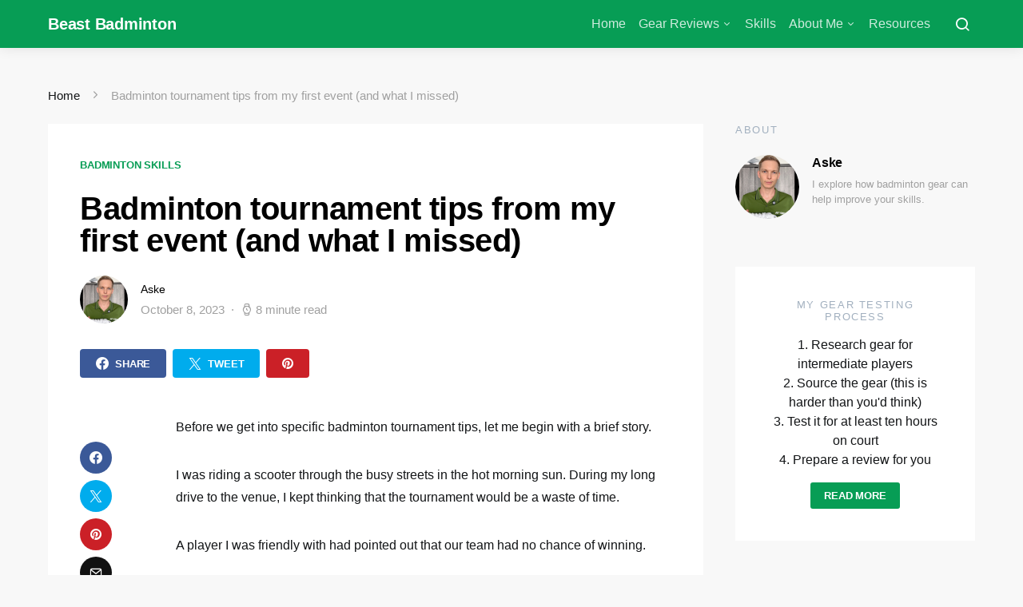

--- FILE ---
content_type: text/html; charset=UTF-8
request_url: https://beastbadminton.com/badminton-tournament-tips/
body_size: 39983
content:
<!doctype html>
<html lang="en-US">
<head><meta charset="UTF-8"><script>if(navigator.userAgent.match(/MSIE|Internet Explorer/i)||navigator.userAgent.match(/Trident\/7\..*?rv:11/i)){var href=document.location.href;if(!href.match(/[?&]nowprocket/)){if(href.indexOf("?")==-1){if(href.indexOf("#")==-1){document.location.href=href+"?nowprocket=1"}else{document.location.href=href.replace("#","?nowprocket=1#")}}else{if(href.indexOf("#")==-1){document.location.href=href+"&nowprocket=1"}else{document.location.href=href.replace("#","&nowprocket=1#")}}}}</script><script>(()=>{class RocketLazyLoadScripts{constructor(){this.v="2.0.4",this.userEvents=["keydown","keyup","mousedown","mouseup","mousemove","mouseover","mouseout","touchmove","touchstart","touchend","touchcancel","wheel","click","dblclick","input"],this.attributeEvents=["onblur","onclick","oncontextmenu","ondblclick","onfocus","onmousedown","onmouseenter","onmouseleave","onmousemove","onmouseout","onmouseover","onmouseup","onmousewheel","onscroll","onsubmit"]}async t(){this.i(),this.o(),/iP(ad|hone)/.test(navigator.userAgent)&&this.h(),this.u(),this.l(this),this.m(),this.k(this),this.p(this),this._(),await Promise.all([this.R(),this.L()]),this.lastBreath=Date.now(),this.S(this),this.P(),this.D(),this.O(),this.M(),await this.C(this.delayedScripts.normal),await this.C(this.delayedScripts.defer),await this.C(this.delayedScripts.async),await this.T(),await this.F(),await this.j(),await this.A(),window.dispatchEvent(new Event("rocket-allScriptsLoaded")),this.everythingLoaded=!0,this.lastTouchEnd&&await new Promise(t=>setTimeout(t,500-Date.now()+this.lastTouchEnd)),this.I(),this.H(),this.U(),this.W()}i(){this.CSPIssue=sessionStorage.getItem("rocketCSPIssue"),document.addEventListener("securitypolicyviolation",t=>{this.CSPIssue||"script-src-elem"!==t.violatedDirective||"data"!==t.blockedURI||(this.CSPIssue=!0,sessionStorage.setItem("rocketCSPIssue",!0))},{isRocket:!0})}o(){window.addEventListener("pageshow",t=>{this.persisted=t.persisted,this.realWindowLoadedFired=!0},{isRocket:!0}),window.addEventListener("pagehide",()=>{this.onFirstUserAction=null},{isRocket:!0})}h(){let t;function e(e){t=e}window.addEventListener("touchstart",e,{isRocket:!0}),window.addEventListener("touchend",function i(o){o.changedTouches[0]&&t.changedTouches[0]&&Math.abs(o.changedTouches[0].pageX-t.changedTouches[0].pageX)<10&&Math.abs(o.changedTouches[0].pageY-t.changedTouches[0].pageY)<10&&o.timeStamp-t.timeStamp<200&&(window.removeEventListener("touchstart",e,{isRocket:!0}),window.removeEventListener("touchend",i,{isRocket:!0}),"INPUT"===o.target.tagName&&"text"===o.target.type||(o.target.dispatchEvent(new TouchEvent("touchend",{target:o.target,bubbles:!0})),o.target.dispatchEvent(new MouseEvent("mouseover",{target:o.target,bubbles:!0})),o.target.dispatchEvent(new PointerEvent("click",{target:o.target,bubbles:!0,cancelable:!0,detail:1,clientX:o.changedTouches[0].clientX,clientY:o.changedTouches[0].clientY})),event.preventDefault()))},{isRocket:!0})}q(t){this.userActionTriggered||("mousemove"!==t.type||this.firstMousemoveIgnored?"keyup"===t.type||"mouseover"===t.type||"mouseout"===t.type||(this.userActionTriggered=!0,this.onFirstUserAction&&this.onFirstUserAction()):this.firstMousemoveIgnored=!0),"click"===t.type&&t.preventDefault(),t.stopPropagation(),t.stopImmediatePropagation(),"touchstart"===this.lastEvent&&"touchend"===t.type&&(this.lastTouchEnd=Date.now()),"click"===t.type&&(this.lastTouchEnd=0),this.lastEvent=t.type,t.composedPath&&t.composedPath()[0].getRootNode()instanceof ShadowRoot&&(t.rocketTarget=t.composedPath()[0]),this.savedUserEvents.push(t)}u(){this.savedUserEvents=[],this.userEventHandler=this.q.bind(this),this.userEvents.forEach(t=>window.addEventListener(t,this.userEventHandler,{passive:!1,isRocket:!0})),document.addEventListener("visibilitychange",this.userEventHandler,{isRocket:!0})}U(){this.userEvents.forEach(t=>window.removeEventListener(t,this.userEventHandler,{passive:!1,isRocket:!0})),document.removeEventListener("visibilitychange",this.userEventHandler,{isRocket:!0}),this.savedUserEvents.forEach(t=>{(t.rocketTarget||t.target).dispatchEvent(new window[t.constructor.name](t.type,t))})}m(){const t="return false",e=Array.from(this.attributeEvents,t=>"data-rocket-"+t),i="["+this.attributeEvents.join("],[")+"]",o="[data-rocket-"+this.attributeEvents.join("],[data-rocket-")+"]",s=(e,i,o)=>{o&&o!==t&&(e.setAttribute("data-rocket-"+i,o),e["rocket"+i]=new Function("event",o),e.setAttribute(i,t))};new MutationObserver(t=>{for(const n of t)"attributes"===n.type&&(n.attributeName.startsWith("data-rocket-")||this.everythingLoaded?n.attributeName.startsWith("data-rocket-")&&this.everythingLoaded&&this.N(n.target,n.attributeName.substring(12)):s(n.target,n.attributeName,n.target.getAttribute(n.attributeName))),"childList"===n.type&&n.addedNodes.forEach(t=>{if(t.nodeType===Node.ELEMENT_NODE)if(this.everythingLoaded)for(const i of[t,...t.querySelectorAll(o)])for(const t of i.getAttributeNames())e.includes(t)&&this.N(i,t.substring(12));else for(const e of[t,...t.querySelectorAll(i)])for(const t of e.getAttributeNames())this.attributeEvents.includes(t)&&s(e,t,e.getAttribute(t))})}).observe(document,{subtree:!0,childList:!0,attributeFilter:[...this.attributeEvents,...e]})}I(){this.attributeEvents.forEach(t=>{document.querySelectorAll("[data-rocket-"+t+"]").forEach(e=>{this.N(e,t)})})}N(t,e){const i=t.getAttribute("data-rocket-"+e);i&&(t.setAttribute(e,i),t.removeAttribute("data-rocket-"+e))}k(t){Object.defineProperty(HTMLElement.prototype,"onclick",{get(){return this.rocketonclick||null},set(e){this.rocketonclick=e,this.setAttribute(t.everythingLoaded?"onclick":"data-rocket-onclick","this.rocketonclick(event)")}})}S(t){function e(e,i){let o=e[i];e[i]=null,Object.defineProperty(e,i,{get:()=>o,set(s){t.everythingLoaded?o=s:e["rocket"+i]=o=s}})}e(document,"onreadystatechange"),e(window,"onload"),e(window,"onpageshow");try{Object.defineProperty(document,"readyState",{get:()=>t.rocketReadyState,set(e){t.rocketReadyState=e},configurable:!0}),document.readyState="loading"}catch(t){console.log("WPRocket DJE readyState conflict, bypassing")}}l(t){this.originalAddEventListener=EventTarget.prototype.addEventListener,this.originalRemoveEventListener=EventTarget.prototype.removeEventListener,this.savedEventListeners=[],EventTarget.prototype.addEventListener=function(e,i,o){o&&o.isRocket||!t.B(e,this)&&!t.userEvents.includes(e)||t.B(e,this)&&!t.userActionTriggered||e.startsWith("rocket-")||t.everythingLoaded?t.originalAddEventListener.call(this,e,i,o):(t.savedEventListeners.push({target:this,remove:!1,type:e,func:i,options:o}),"mouseenter"!==e&&"mouseleave"!==e||t.originalAddEventListener.call(this,e,t.savedUserEvents.push,o))},EventTarget.prototype.removeEventListener=function(e,i,o){o&&o.isRocket||!t.B(e,this)&&!t.userEvents.includes(e)||t.B(e,this)&&!t.userActionTriggered||e.startsWith("rocket-")||t.everythingLoaded?t.originalRemoveEventListener.call(this,e,i,o):t.savedEventListeners.push({target:this,remove:!0,type:e,func:i,options:o})}}J(t,e){this.savedEventListeners=this.savedEventListeners.filter(i=>{let o=i.type,s=i.target||window;return e!==o||t!==s||(this.B(o,s)&&(i.type="rocket-"+o),this.$(i),!1)})}H(){EventTarget.prototype.addEventListener=this.originalAddEventListener,EventTarget.prototype.removeEventListener=this.originalRemoveEventListener,this.savedEventListeners.forEach(t=>this.$(t))}$(t){t.remove?this.originalRemoveEventListener.call(t.target,t.type,t.func,t.options):this.originalAddEventListener.call(t.target,t.type,t.func,t.options)}p(t){let e;function i(e){return t.everythingLoaded?e:e.split(" ").map(t=>"load"===t||t.startsWith("load.")?"rocket-jquery-load":t).join(" ")}function o(o){function s(e){const s=o.fn[e];o.fn[e]=o.fn.init.prototype[e]=function(){return this[0]===window&&t.userActionTriggered&&("string"==typeof arguments[0]||arguments[0]instanceof String?arguments[0]=i(arguments[0]):"object"==typeof arguments[0]&&Object.keys(arguments[0]).forEach(t=>{const e=arguments[0][t];delete arguments[0][t],arguments[0][i(t)]=e})),s.apply(this,arguments),this}}if(o&&o.fn&&!t.allJQueries.includes(o)){const e={DOMContentLoaded:[],"rocket-DOMContentLoaded":[]};for(const t in e)document.addEventListener(t,()=>{e[t].forEach(t=>t())},{isRocket:!0});o.fn.ready=o.fn.init.prototype.ready=function(i){function s(){parseInt(o.fn.jquery)>2?setTimeout(()=>i.bind(document)(o)):i.bind(document)(o)}return"function"==typeof i&&(t.realDomReadyFired?!t.userActionTriggered||t.fauxDomReadyFired?s():e["rocket-DOMContentLoaded"].push(s):e.DOMContentLoaded.push(s)),o([])},s("on"),s("one"),s("off"),t.allJQueries.push(o)}e=o}t.allJQueries=[],o(window.jQuery),Object.defineProperty(window,"jQuery",{get:()=>e,set(t){o(t)}})}P(){const t=new Map;document.write=document.writeln=function(e){const i=document.currentScript,o=document.createRange(),s=i.parentElement;let n=t.get(i);void 0===n&&(n=i.nextSibling,t.set(i,n));const c=document.createDocumentFragment();o.setStart(c,0),c.appendChild(o.createContextualFragment(e)),s.insertBefore(c,n)}}async R(){return new Promise(t=>{this.userActionTriggered?t():this.onFirstUserAction=t})}async L(){return new Promise(t=>{document.addEventListener("DOMContentLoaded",()=>{this.realDomReadyFired=!0,t()},{isRocket:!0})})}async j(){return this.realWindowLoadedFired?Promise.resolve():new Promise(t=>{window.addEventListener("load",t,{isRocket:!0})})}M(){this.pendingScripts=[];this.scriptsMutationObserver=new MutationObserver(t=>{for(const e of t)e.addedNodes.forEach(t=>{"SCRIPT"!==t.tagName||t.noModule||t.isWPRocket||this.pendingScripts.push({script:t,promise:new Promise(e=>{const i=()=>{const i=this.pendingScripts.findIndex(e=>e.script===t);i>=0&&this.pendingScripts.splice(i,1),e()};t.addEventListener("load",i,{isRocket:!0}),t.addEventListener("error",i,{isRocket:!0}),setTimeout(i,1e3)})})})}),this.scriptsMutationObserver.observe(document,{childList:!0,subtree:!0})}async F(){await this.X(),this.pendingScripts.length?(await this.pendingScripts[0].promise,await this.F()):this.scriptsMutationObserver.disconnect()}D(){this.delayedScripts={normal:[],async:[],defer:[]},document.querySelectorAll("script[type$=rocketlazyloadscript]").forEach(t=>{t.hasAttribute("data-rocket-src")?t.hasAttribute("async")&&!1!==t.async?this.delayedScripts.async.push(t):t.hasAttribute("defer")&&!1!==t.defer||"module"===t.getAttribute("data-rocket-type")?this.delayedScripts.defer.push(t):this.delayedScripts.normal.push(t):this.delayedScripts.normal.push(t)})}async _(){await this.L();let t=[];document.querySelectorAll("script[type$=rocketlazyloadscript][data-rocket-src]").forEach(e=>{let i=e.getAttribute("data-rocket-src");if(i&&!i.startsWith("data:")){i.startsWith("//")&&(i=location.protocol+i);try{const o=new URL(i).origin;o!==location.origin&&t.push({src:o,crossOrigin:e.crossOrigin||"module"===e.getAttribute("data-rocket-type")})}catch(t){}}}),t=[...new Map(t.map(t=>[JSON.stringify(t),t])).values()],this.Y(t,"preconnect")}async G(t){if(await this.K(),!0!==t.noModule||!("noModule"in HTMLScriptElement.prototype))return new Promise(e=>{let i;function o(){(i||t).setAttribute("data-rocket-status","executed"),e()}try{if(navigator.userAgent.includes("Firefox/")||""===navigator.vendor||this.CSPIssue)i=document.createElement("script"),[...t.attributes].forEach(t=>{let e=t.nodeName;"type"!==e&&("data-rocket-type"===e&&(e="type"),"data-rocket-src"===e&&(e="src"),i.setAttribute(e,t.nodeValue))}),t.text&&(i.text=t.text),t.nonce&&(i.nonce=t.nonce),i.hasAttribute("src")?(i.addEventListener("load",o,{isRocket:!0}),i.addEventListener("error",()=>{i.setAttribute("data-rocket-status","failed-network"),e()},{isRocket:!0}),setTimeout(()=>{i.isConnected||e()},1)):(i.text=t.text,o()),i.isWPRocket=!0,t.parentNode.replaceChild(i,t);else{const i=t.getAttribute("data-rocket-type"),s=t.getAttribute("data-rocket-src");i?(t.type=i,t.removeAttribute("data-rocket-type")):t.removeAttribute("type"),t.addEventListener("load",o,{isRocket:!0}),t.addEventListener("error",i=>{this.CSPIssue&&i.target.src.startsWith("data:")?(console.log("WPRocket: CSP fallback activated"),t.removeAttribute("src"),this.G(t).then(e)):(t.setAttribute("data-rocket-status","failed-network"),e())},{isRocket:!0}),s?(t.fetchPriority="high",t.removeAttribute("data-rocket-src"),t.src=s):t.src="data:text/javascript;base64,"+window.btoa(unescape(encodeURIComponent(t.text)))}}catch(i){t.setAttribute("data-rocket-status","failed-transform"),e()}});t.setAttribute("data-rocket-status","skipped")}async C(t){const e=t.shift();return e?(e.isConnected&&await this.G(e),this.C(t)):Promise.resolve()}O(){this.Y([...this.delayedScripts.normal,...this.delayedScripts.defer,...this.delayedScripts.async],"preload")}Y(t,e){this.trash=this.trash||[];let i=!0;var o=document.createDocumentFragment();t.forEach(t=>{const s=t.getAttribute&&t.getAttribute("data-rocket-src")||t.src;if(s&&!s.startsWith("data:")){const n=document.createElement("link");n.href=s,n.rel=e,"preconnect"!==e&&(n.as="script",n.fetchPriority=i?"high":"low"),t.getAttribute&&"module"===t.getAttribute("data-rocket-type")&&(n.crossOrigin=!0),t.crossOrigin&&(n.crossOrigin=t.crossOrigin),t.integrity&&(n.integrity=t.integrity),t.nonce&&(n.nonce=t.nonce),o.appendChild(n),this.trash.push(n),i=!1}}),document.head.appendChild(o)}W(){this.trash.forEach(t=>t.remove())}async T(){try{document.readyState="interactive"}catch(t){}this.fauxDomReadyFired=!0;try{await this.K(),this.J(document,"readystatechange"),document.dispatchEvent(new Event("rocket-readystatechange")),await this.K(),document.rocketonreadystatechange&&document.rocketonreadystatechange(),await this.K(),this.J(document,"DOMContentLoaded"),document.dispatchEvent(new Event("rocket-DOMContentLoaded")),await this.K(),this.J(window,"DOMContentLoaded"),window.dispatchEvent(new Event("rocket-DOMContentLoaded"))}catch(t){console.error(t)}}async A(){try{document.readyState="complete"}catch(t){}try{await this.K(),this.J(document,"readystatechange"),document.dispatchEvent(new Event("rocket-readystatechange")),await this.K(),document.rocketonreadystatechange&&document.rocketonreadystatechange(),await this.K(),this.J(window,"load"),window.dispatchEvent(new Event("rocket-load")),await this.K(),window.rocketonload&&window.rocketonload(),await this.K(),this.allJQueries.forEach(t=>t(window).trigger("rocket-jquery-load")),await this.K(),this.J(window,"pageshow");const t=new Event("rocket-pageshow");t.persisted=this.persisted,window.dispatchEvent(t),await this.K(),window.rocketonpageshow&&window.rocketonpageshow({persisted:this.persisted})}catch(t){console.error(t)}}async K(){Date.now()-this.lastBreath>45&&(await this.X(),this.lastBreath=Date.now())}async X(){return document.hidden?new Promise(t=>setTimeout(t)):new Promise(t=>requestAnimationFrame(t))}B(t,e){return e===document&&"readystatechange"===t||(e===document&&"DOMContentLoaded"===t||(e===window&&"DOMContentLoaded"===t||(e===window&&"load"===t||e===window&&"pageshow"===t)))}static run(){(new RocketLazyLoadScripts).t()}}RocketLazyLoadScripts.run()})();</script>
	
	<meta name="viewport" content="width=device-width, initial-scale=1">
	<link rel="profile" href="http://gmpg.org/xfn/11">

	<meta name='robots' content='index, follow, max-image-preview:large, max-snippet:-1, max-video-preview:-1' />
	<style>img:is([sizes="auto" i], [sizes^="auto," i]) { contain-intrinsic-size: 3000px 1500px }</style>
	
	<!-- This site is optimized with the Yoast SEO plugin v26.8 - https://yoast.com/product/yoast-seo-wordpress/ -->
	<title>Badminton tournament tips from my first event (and what I missed)</title>
	<meta name="description" content="I share badminton tournament tips after my first event in many years and I reflect on things I wish I had known before the event began" />
	<link rel="canonical" href="https://beastbadminton.com/badminton-tournament-tips/" />
	<meta property="og:locale" content="en_US" />
	<meta property="og:type" content="article" />
	<meta property="og:title" content="Badminton tournament tips from my first event (and what I missed)" />
	<meta property="og:description" content="I share badminton tournament tips after my first event in many years and I reflect on things I wish I had known before the event began" />
	<meta property="og:url" content="https://beastbadminton.com/badminton-tournament-tips/" />
	<meta property="og:site_name" content="Beast Badminton" />
	<meta property="article:published_time" content="2023-10-08T02:16:21+00:00" />
	<meta property="article:modified_time" content="2023-10-08T02:16:22+00:00" />
	<meta property="og:image" content="https://beastbadminton.com/wp-content/uploads/2023/10/stephan-rothe-VePgmkq3hHI-unsplash.jpg" />
	<meta property="og:image:width" content="640" />
	<meta property="og:image:height" content="427" />
	<meta property="og:image:type" content="image/jpeg" />
	<meta name="author" content="Aske" />
	<meta name="twitter:card" content="summary_large_image" />
	<meta name="twitter:label1" content="Written by" />
	<meta name="twitter:data1" content="Aske" />
	<meta name="twitter:label2" content="Est. reading time" />
	<meta name="twitter:data2" content="10 minutes" />
	<script type="application/ld+json" class="yoast-schema-graph">{"@context":"https://schema.org","@graph":[{"@type":"Article","@id":"https://beastbadminton.com/badminton-tournament-tips/#article","isPartOf":{"@id":"https://beastbadminton.com/badminton-tournament-tips/"},"author":{"name":"Aske","@id":"https://beastbadminton.com/#/schema/person/8f61dc34f23bf04bafeeea42cdbcb549"},"headline":"Badminton tournament tips from my first event (and what I missed)","datePublished":"2023-10-08T02:16:21+00:00","dateModified":"2023-10-08T02:16:22+00:00","mainEntityOfPage":{"@id":"https://beastbadminton.com/badminton-tournament-tips/"},"wordCount":2141,"commentCount":0,"publisher":{"@id":"https://beastbadminton.com/#/schema/person/8f61dc34f23bf04bafeeea42cdbcb549"},"image":{"@id":"https://beastbadminton.com/badminton-tournament-tips/#primaryimage"},"thumbnailUrl":"https://beastbadminton.com/wp-content/uploads/2023/10/stephan-rothe-VePgmkq3hHI-unsplash.jpg","articleSection":["Badminton Skills"],"inLanguage":"en-US","potentialAction":[{"@type":"CommentAction","name":"Comment","target":["https://beastbadminton.com/badminton-tournament-tips/#respond"]}]},{"@type":"WebPage","@id":"https://beastbadminton.com/badminton-tournament-tips/","url":"https://beastbadminton.com/badminton-tournament-tips/","name":"Badminton tournament tips from my first event (and what I missed)","isPartOf":{"@id":"https://beastbadminton.com/#website"},"primaryImageOfPage":{"@id":"https://beastbadminton.com/badminton-tournament-tips/#primaryimage"},"image":{"@id":"https://beastbadminton.com/badminton-tournament-tips/#primaryimage"},"thumbnailUrl":"https://beastbadminton.com/wp-content/uploads/2023/10/stephan-rothe-VePgmkq3hHI-unsplash.jpg","datePublished":"2023-10-08T02:16:21+00:00","dateModified":"2023-10-08T02:16:22+00:00","description":"I share badminton tournament tips after my first event in many years and I reflect on things I wish I had known before the event began","breadcrumb":{"@id":"https://beastbadminton.com/badminton-tournament-tips/#breadcrumb"},"inLanguage":"en-US","potentialAction":[{"@type":"ReadAction","target":["https://beastbadminton.com/badminton-tournament-tips/"]}]},{"@type":"ImageObject","inLanguage":"en-US","@id":"https://beastbadminton.com/badminton-tournament-tips/#primaryimage","url":"https://beastbadminton.com/wp-content/uploads/2023/10/stephan-rothe-VePgmkq3hHI-unsplash.jpg","contentUrl":"https://beastbadminton.com/wp-content/uploads/2023/10/stephan-rothe-VePgmkq3hHI-unsplash.jpg","width":640,"height":427},{"@type":"BreadcrumbList","@id":"https://beastbadminton.com/badminton-tournament-tips/#breadcrumb","itemListElement":[{"@type":"ListItem","position":1,"name":"Home","item":"https://beastbadminton.com/"},{"@type":"ListItem","position":2,"name":"Badminton tournament tips from my first event (and what I missed)"}]},{"@type":"WebSite","@id":"https://beastbadminton.com/#website","url":"https://beastbadminton.com/","name":"Beast Badminton","description":"Badminton equipment reviews for intermediate players","publisher":{"@id":"https://beastbadminton.com/#/schema/person/8f61dc34f23bf04bafeeea42cdbcb549"},"potentialAction":[{"@type":"SearchAction","target":{"@type":"EntryPoint","urlTemplate":"https://beastbadminton.com/?s={search_term_string}"},"query-input":{"@type":"PropertyValueSpecification","valueRequired":true,"valueName":"search_term_string"}}],"inLanguage":"en-US"},{"@type":["Person","Organization"],"@id":"https://beastbadminton.com/#/schema/person/8f61dc34f23bf04bafeeea42cdbcb549","name":"Aske","image":{"@type":"ImageObject","inLanguage":"en-US","@id":"https://beastbadminton.com/#/schema/person/image/","url":"https://beastbadminton.com/wp-content/uploads/2022/08/Headshot-e1660214938788.jpg","contentUrl":"https://beastbadminton.com/wp-content/uploads/2022/08/Headshot-e1660214938788.jpg","width":591,"height":768,"caption":"Aske"},"logo":{"@id":"https://beastbadminton.com/#/schema/person/image/"},"description":"I explore how badminton gear can help improve your skills.","sameAs":["https://beastbadminton.com","https://youtube.com/@BeastBadminton1"]}]}</script>
	<!-- / Yoast SEO plugin. -->


<link rel='dns-prefetch' href='//www.googletagmanager.com' />

<link rel="alternate" type="application/rss+xml" title="Beast Badminton &raquo; Feed" href="https://beastbadminton.com/feed/" />
<link rel="alternate" type="application/rss+xml" title="Beast Badminton &raquo; Comments Feed" href="https://beastbadminton.com/comments/feed/" />
<link rel="alternate" type="application/rss+xml" title="Beast Badminton &raquo; Badminton tournament tips from my first event (and what I missed) Comments Feed" href="https://beastbadminton.com/badminton-tournament-tips/feed/" />


<!-- Last Modified Schema is inserted by the WP Last Modified Info plugin v1.9.5 - https://wordpress.org/plugins/wp-last-modified-info/ -->
<script type="application/ld+json">{"@context":"https:\/\/schema.org\/","@type":"CreativeWork","dateModified":"2023-10-08T09:16:22+07:00","headline":"Badminton tournament tips from my first event (and what I missed)","description":"Before we get into specific badminton tournament tips, let me begin with a brief story.&nbsp; I was riding a scooter through the busy streets in the hot morning sun. During my long drive to the venue, I kept thinking that the tournament would be a waste of time. A player I was friendly with had pointed out that our team","mainEntityOfPage":{"@type":"WebPage","@id":"https:\/\/beastbadminton.com\/badminton-tournament-tips\/"},"author":{"@type":"Person","name":"Aske","url":"https:\/\/beastbadminton.com\/author\/badminton_igii8z\/","description":"I explore how badminton gear can help improve your skills."}}</script>

<link rel='alternate stylesheet' id='powerkit-icons-css' href='https://beastbadminton.com/wp-content/plugins/powerkit/assets/fonts/powerkit-icons.woff?ver=3.0.4' as='font' type='font/wof' crossorigin />
<link rel='stylesheet' id='powerkit-css' href='https://beastbadminton.com/wp-content/plugins/powerkit/assets/css/powerkit.css?ver=3.0.4' media='all' />
<style id='wp-emoji-styles-inline-css'>

	img.wp-smiley, img.emoji {
		display: inline !important;
		border: none !important;
		box-shadow: none !important;
		height: 1em !important;
		width: 1em !important;
		margin: 0 0.07em !important;
		vertical-align: -0.1em !important;
		background: none !important;
		padding: 0 !important;
	}
</style>
<link rel='stylesheet' id='wp-block-library-css' href='https://beastbadminton.com/wp-includes/css/dist/block-library/style.min.css?ver=6.8.3' media='all' />
<style id='classic-theme-styles-inline-css'>
/*! This file is auto-generated */
.wp-block-button__link{color:#fff;background-color:#32373c;border-radius:9999px;box-shadow:none;text-decoration:none;padding:calc(.667em + 2px) calc(1.333em + 2px);font-size:1.125em}.wp-block-file__button{background:#32373c;color:#fff;text-decoration:none}
</style>
<style id='qsm-quiz-style-inline-css'>


</style>
<link rel='stylesheet' id='ultimate_blocks-cgb-style-css-css' href='https://beastbadminton.com/wp-content/plugins/ultimate-blocks/dist/blocks.style.build.css?ver=3.4.9' media='all' />
<link rel='stylesheet' id='wp-components-css' href='https://beastbadminton.com/wp-includes/css/dist/components/style.min.css?ver=6.8.3' media='all' />
<link rel='stylesheet' id='wp-preferences-css' href='https://beastbadminton.com/wp-includes/css/dist/preferences/style.min.css?ver=6.8.3' media='all' />
<link rel='stylesheet' id='wp-block-editor-css' href='https://beastbadminton.com/wp-includes/css/dist/block-editor/style.min.css?ver=6.8.3' media='all' />
<link rel='stylesheet' id='popup-maker-block-library-style-css' href='https://beastbadminton.com/wp-content/plugins/popup-maker/dist/packages/block-library-style.css?ver=dbea705cfafe089d65f1' media='all' />
<style id='global-styles-inline-css'>
:root{--wp--preset--aspect-ratio--square: 1;--wp--preset--aspect-ratio--4-3: 4/3;--wp--preset--aspect-ratio--3-4: 3/4;--wp--preset--aspect-ratio--3-2: 3/2;--wp--preset--aspect-ratio--2-3: 2/3;--wp--preset--aspect-ratio--16-9: 16/9;--wp--preset--aspect-ratio--9-16: 9/16;--wp--preset--color--black: #000000;--wp--preset--color--cyan-bluish-gray: #abb8c3;--wp--preset--color--white: #ffffff;--wp--preset--color--pale-pink: #f78da7;--wp--preset--color--vivid-red: #cf2e2e;--wp--preset--color--luminous-vivid-orange: #ff6900;--wp--preset--color--luminous-vivid-amber: #fcb900;--wp--preset--color--light-green-cyan: #7bdcb5;--wp--preset--color--vivid-green-cyan: #00d084;--wp--preset--color--pale-cyan-blue: #8ed1fc;--wp--preset--color--vivid-cyan-blue: #0693e3;--wp--preset--color--vivid-purple: #9b51e0;--wp--preset--gradient--vivid-cyan-blue-to-vivid-purple: linear-gradient(135deg,rgba(6,147,227,1) 0%,rgb(155,81,224) 100%);--wp--preset--gradient--light-green-cyan-to-vivid-green-cyan: linear-gradient(135deg,rgb(122,220,180) 0%,rgb(0,208,130) 100%);--wp--preset--gradient--luminous-vivid-amber-to-luminous-vivid-orange: linear-gradient(135deg,rgba(252,185,0,1) 0%,rgba(255,105,0,1) 100%);--wp--preset--gradient--luminous-vivid-orange-to-vivid-red: linear-gradient(135deg,rgba(255,105,0,1) 0%,rgb(207,46,46) 100%);--wp--preset--gradient--very-light-gray-to-cyan-bluish-gray: linear-gradient(135deg,rgb(238,238,238) 0%,rgb(169,184,195) 100%);--wp--preset--gradient--cool-to-warm-spectrum: linear-gradient(135deg,rgb(74,234,220) 0%,rgb(151,120,209) 20%,rgb(207,42,186) 40%,rgb(238,44,130) 60%,rgb(251,105,98) 80%,rgb(254,248,76) 100%);--wp--preset--gradient--blush-light-purple: linear-gradient(135deg,rgb(255,206,236) 0%,rgb(152,150,240) 100%);--wp--preset--gradient--blush-bordeaux: linear-gradient(135deg,rgb(254,205,165) 0%,rgb(254,45,45) 50%,rgb(107,0,62) 100%);--wp--preset--gradient--luminous-dusk: linear-gradient(135deg,rgb(255,203,112) 0%,rgb(199,81,192) 50%,rgb(65,88,208) 100%);--wp--preset--gradient--pale-ocean: linear-gradient(135deg,rgb(255,245,203) 0%,rgb(182,227,212) 50%,rgb(51,167,181) 100%);--wp--preset--gradient--electric-grass: linear-gradient(135deg,rgb(202,248,128) 0%,rgb(113,206,126) 100%);--wp--preset--gradient--midnight: linear-gradient(135deg,rgb(2,3,129) 0%,rgb(40,116,252) 100%);--wp--preset--font-size--small: 13px;--wp--preset--font-size--medium: 20px;--wp--preset--font-size--large: 36px;--wp--preset--font-size--x-large: 42px;--wp--preset--spacing--20: 0.44rem;--wp--preset--spacing--30: 0.67rem;--wp--preset--spacing--40: 1rem;--wp--preset--spacing--50: 1.5rem;--wp--preset--spacing--60: 2.25rem;--wp--preset--spacing--70: 3.38rem;--wp--preset--spacing--80: 5.06rem;--wp--preset--shadow--natural: 6px 6px 9px rgba(0, 0, 0, 0.2);--wp--preset--shadow--deep: 12px 12px 50px rgba(0, 0, 0, 0.4);--wp--preset--shadow--sharp: 6px 6px 0px rgba(0, 0, 0, 0.2);--wp--preset--shadow--outlined: 6px 6px 0px -3px rgba(255, 255, 255, 1), 6px 6px rgba(0, 0, 0, 1);--wp--preset--shadow--crisp: 6px 6px 0px rgba(0, 0, 0, 1);}:where(.is-layout-flex){gap: 0.5em;}:where(.is-layout-grid){gap: 0.5em;}body .is-layout-flex{display: flex;}.is-layout-flex{flex-wrap: wrap;align-items: center;}.is-layout-flex > :is(*, div){margin: 0;}body .is-layout-grid{display: grid;}.is-layout-grid > :is(*, div){margin: 0;}:where(.wp-block-columns.is-layout-flex){gap: 2em;}:where(.wp-block-columns.is-layout-grid){gap: 2em;}:where(.wp-block-post-template.is-layout-flex){gap: 1.25em;}:where(.wp-block-post-template.is-layout-grid){gap: 1.25em;}.has-black-color{color: var(--wp--preset--color--black) !important;}.has-cyan-bluish-gray-color{color: var(--wp--preset--color--cyan-bluish-gray) !important;}.has-white-color{color: var(--wp--preset--color--white) !important;}.has-pale-pink-color{color: var(--wp--preset--color--pale-pink) !important;}.has-vivid-red-color{color: var(--wp--preset--color--vivid-red) !important;}.has-luminous-vivid-orange-color{color: var(--wp--preset--color--luminous-vivid-orange) !important;}.has-luminous-vivid-amber-color{color: var(--wp--preset--color--luminous-vivid-amber) !important;}.has-light-green-cyan-color{color: var(--wp--preset--color--light-green-cyan) !important;}.has-vivid-green-cyan-color{color: var(--wp--preset--color--vivid-green-cyan) !important;}.has-pale-cyan-blue-color{color: var(--wp--preset--color--pale-cyan-blue) !important;}.has-vivid-cyan-blue-color{color: var(--wp--preset--color--vivid-cyan-blue) !important;}.has-vivid-purple-color{color: var(--wp--preset--color--vivid-purple) !important;}.has-black-background-color{background-color: var(--wp--preset--color--black) !important;}.has-cyan-bluish-gray-background-color{background-color: var(--wp--preset--color--cyan-bluish-gray) !important;}.has-white-background-color{background-color: var(--wp--preset--color--white) !important;}.has-pale-pink-background-color{background-color: var(--wp--preset--color--pale-pink) !important;}.has-vivid-red-background-color{background-color: var(--wp--preset--color--vivid-red) !important;}.has-luminous-vivid-orange-background-color{background-color: var(--wp--preset--color--luminous-vivid-orange) !important;}.has-luminous-vivid-amber-background-color{background-color: var(--wp--preset--color--luminous-vivid-amber) !important;}.has-light-green-cyan-background-color{background-color: var(--wp--preset--color--light-green-cyan) !important;}.has-vivid-green-cyan-background-color{background-color: var(--wp--preset--color--vivid-green-cyan) !important;}.has-pale-cyan-blue-background-color{background-color: var(--wp--preset--color--pale-cyan-blue) !important;}.has-vivid-cyan-blue-background-color{background-color: var(--wp--preset--color--vivid-cyan-blue) !important;}.has-vivid-purple-background-color{background-color: var(--wp--preset--color--vivid-purple) !important;}.has-black-border-color{border-color: var(--wp--preset--color--black) !important;}.has-cyan-bluish-gray-border-color{border-color: var(--wp--preset--color--cyan-bluish-gray) !important;}.has-white-border-color{border-color: var(--wp--preset--color--white) !important;}.has-pale-pink-border-color{border-color: var(--wp--preset--color--pale-pink) !important;}.has-vivid-red-border-color{border-color: var(--wp--preset--color--vivid-red) !important;}.has-luminous-vivid-orange-border-color{border-color: var(--wp--preset--color--luminous-vivid-orange) !important;}.has-luminous-vivid-amber-border-color{border-color: var(--wp--preset--color--luminous-vivid-amber) !important;}.has-light-green-cyan-border-color{border-color: var(--wp--preset--color--light-green-cyan) !important;}.has-vivid-green-cyan-border-color{border-color: var(--wp--preset--color--vivid-green-cyan) !important;}.has-pale-cyan-blue-border-color{border-color: var(--wp--preset--color--pale-cyan-blue) !important;}.has-vivid-cyan-blue-border-color{border-color: var(--wp--preset--color--vivid-cyan-blue) !important;}.has-vivid-purple-border-color{border-color: var(--wp--preset--color--vivid-purple) !important;}.has-vivid-cyan-blue-to-vivid-purple-gradient-background{background: var(--wp--preset--gradient--vivid-cyan-blue-to-vivid-purple) !important;}.has-light-green-cyan-to-vivid-green-cyan-gradient-background{background: var(--wp--preset--gradient--light-green-cyan-to-vivid-green-cyan) !important;}.has-luminous-vivid-amber-to-luminous-vivid-orange-gradient-background{background: var(--wp--preset--gradient--luminous-vivid-amber-to-luminous-vivid-orange) !important;}.has-luminous-vivid-orange-to-vivid-red-gradient-background{background: var(--wp--preset--gradient--luminous-vivid-orange-to-vivid-red) !important;}.has-very-light-gray-to-cyan-bluish-gray-gradient-background{background: var(--wp--preset--gradient--very-light-gray-to-cyan-bluish-gray) !important;}.has-cool-to-warm-spectrum-gradient-background{background: var(--wp--preset--gradient--cool-to-warm-spectrum) !important;}.has-blush-light-purple-gradient-background{background: var(--wp--preset--gradient--blush-light-purple) !important;}.has-blush-bordeaux-gradient-background{background: var(--wp--preset--gradient--blush-bordeaux) !important;}.has-luminous-dusk-gradient-background{background: var(--wp--preset--gradient--luminous-dusk) !important;}.has-pale-ocean-gradient-background{background: var(--wp--preset--gradient--pale-ocean) !important;}.has-electric-grass-gradient-background{background: var(--wp--preset--gradient--electric-grass) !important;}.has-midnight-gradient-background{background: var(--wp--preset--gradient--midnight) !important;}.has-small-font-size{font-size: var(--wp--preset--font-size--small) !important;}.has-medium-font-size{font-size: var(--wp--preset--font-size--medium) !important;}.has-large-font-size{font-size: var(--wp--preset--font-size--large) !important;}.has-x-large-font-size{font-size: var(--wp--preset--font-size--x-large) !important;}
:where(.wp-block-post-template.is-layout-flex){gap: 1.25em;}:where(.wp-block-post-template.is-layout-grid){gap: 1.25em;}
:where(.wp-block-columns.is-layout-flex){gap: 2em;}:where(.wp-block-columns.is-layout-grid){gap: 2em;}
:root :where(.wp-block-pullquote){font-size: 1.5em;line-height: 1.6;}
</style>
<link rel='stylesheet' id='powerkit-author-box-css' href='https://beastbadminton.com/wp-content/plugins/powerkit/modules/author-box/public/css/public-powerkit-author-box.css?ver=3.0.4' media='all' />
<link rel='stylesheet' id='powerkit-basic-elements-css' href='https://beastbadminton.com/wp-content/plugins/powerkit/modules/basic-elements/public/css/public-powerkit-basic-elements.css?ver=3.0.4' media='screen' />
<link rel='stylesheet' id='powerkit-content-formatting-css' href='https://beastbadminton.com/wp-content/plugins/powerkit/modules/content-formatting/public/css/public-powerkit-content-formatting.css?ver=3.0.4' media='all' />
<link rel='stylesheet' id='powerkit-сontributors-css' href='https://beastbadminton.com/wp-content/plugins/powerkit/modules/contributors/public/css/public-powerkit-contributors.css?ver=3.0.4' media='all' />
<link rel='stylesheet' id='powerkit-featured-categories-css' href='https://beastbadminton.com/wp-content/plugins/powerkit/modules/featured-categories/public/css/public-powerkit-featured-categories.css?ver=3.0.4' media='all' />
<link rel='stylesheet' id='powerkit-inline-posts-css' href='https://beastbadminton.com/wp-content/plugins/powerkit/modules/inline-posts/public/css/public-powerkit-inline-posts.css?ver=3.0.4' media='all' />
<link rel='stylesheet' id='powerkit-justified-gallery-css' href='https://beastbadminton.com/wp-content/plugins/powerkit/modules/justified-gallery/public/css/public-powerkit-justified-gallery.css?ver=3.0.4' media='all' />
<link rel='stylesheet' id='glightbox-css' href='https://beastbadminton.com/wp-content/plugins/powerkit/modules/lightbox/public/css/glightbox.min.css?ver=3.0.4' media='all' />
<link rel='stylesheet' id='powerkit-lightbox-css' href='https://beastbadminton.com/wp-content/plugins/powerkit/modules/lightbox/public/css/public-powerkit-lightbox.css?ver=3.0.4' media='all' />
<link rel='stylesheet' id='powerkit-widget-posts-css' href='https://beastbadminton.com/wp-content/plugins/powerkit/modules/posts/public/css/public-powerkit-widget-posts.css?ver=3.0.4' media='all' />
<link rel='stylesheet' id='powerkit-scroll-to-top-css' href='https://beastbadminton.com/wp-content/plugins/powerkit/modules/scroll-to-top/public/css/public-powerkit-scroll-to-top.css?ver=3.0.4' media='all' />
<link rel='stylesheet' id='powerkit-share-buttons-css' href='https://beastbadminton.com/wp-content/plugins/powerkit/modules/share-buttons/public/css/public-powerkit-share-buttons.css?ver=3.0.4' media='all' />
<link rel='stylesheet' id='powerkit-slider-gallery-css' href='https://beastbadminton.com/wp-content/plugins/powerkit/modules/slider-gallery/public/css/public-powerkit-slider-gallery.css?ver=3.0.4' media='all' />
<link rel='stylesheet' id='powerkit-table-of-contents-css' href='https://beastbadminton.com/wp-content/plugins/powerkit/modules/table-of-contents/public/css/public-powerkit-table-of-contents.css?ver=3.0.4' media='all' />
<link rel='stylesheet' id='powerkit-widget-about-css' href='https://beastbadminton.com/wp-content/plugins/powerkit/modules/widget-about/public/css/public-powerkit-widget-about.css?ver=3.0.4' media='all' />
<link rel='stylesheet' id='ub-extension-style-css-css' href='https://beastbadminton.com/wp-content/plugins/ultimate-blocks/src/extensions/style.css?ver=6.8.3' media='all' />
<link rel='stylesheet' id='csco-styles-css' href='https://beastbadminton.com/wp-content/themes/expertly/style.css?ver=1.0.0' media='all' />
<link rel='stylesheet' id='tablepress-default-css' href='https://beastbadminton.com/wp-content/tablepress-combined.min.css?ver=38' media='all' />
<link rel='stylesheet' id='popup-maker-site-css' href='//beastbadminton.com/wp-content/uploads/pum/pum-site-styles.css?generated=1764122512&#038;ver=1.21.5' media='all' />
<link rel='stylesheet' id='csco_child_css-css' href='https://beastbadminton.com/wp-content/themes/expertly-child/style.css?ver=1.0.0' media='all' />
<style id='rocket-lazyload-inline-css'>
.rll-youtube-player{position:relative;padding-bottom:56.23%;height:0;overflow:hidden;max-width:100%;}.rll-youtube-player:focus-within{outline: 2px solid currentColor;outline-offset: 5px;}.rll-youtube-player iframe{position:absolute;top:0;left:0;width:100%;height:100%;z-index:100;background:0 0}.rll-youtube-player img{bottom:0;display:block;left:0;margin:auto;max-width:100%;width:100%;position:absolute;right:0;top:0;border:none;height:auto;-webkit-transition:.4s all;-moz-transition:.4s all;transition:.4s all}.rll-youtube-player img:hover{-webkit-filter:brightness(75%)}.rll-youtube-player .play{height:100%;width:100%;left:0;top:0;position:absolute;background:var(--wpr-bg-bdc77b83-1ba0-4472-a2d1-59f7ccbba5ce) no-repeat center;background-color: transparent !important;cursor:pointer;border:none;}.wp-embed-responsive .wp-has-aspect-ratio .rll-youtube-player{position:absolute;padding-bottom:0;width:100%;height:100%;top:0;bottom:0;left:0;right:0}
</style>
<script type="rocketlazyloadscript" data-rocket-src="https://beastbadminton.com/wp-includes/js/jquery/jquery.min.js?ver=3.7.1" id="jquery-core-js" data-rocket-defer defer></script>
<script type="rocketlazyloadscript" data-rocket-src="https://beastbadminton.com/wp-includes/js/jquery/jquery-migrate.min.js?ver=3.4.1" id="jquery-migrate-js" data-rocket-defer defer></script>

<!-- Google tag (gtag.js) snippet added by Site Kit -->
<!-- Google Analytics snippet added by Site Kit -->
<script type="rocketlazyloadscript" data-rocket-src="https://www.googletagmanager.com/gtag/js?id=GT-55XGLH" id="google_gtagjs-js" async></script>
<script type="rocketlazyloadscript" id="google_gtagjs-js-after">
window.dataLayer = window.dataLayer || [];function gtag(){dataLayer.push(arguments);}
gtag("set","linker",{"domains":["beastbadminton.com"]});
gtag("js", new Date());
gtag("set", "developer_id.dZTNiMT", true);
gtag("config", "GT-55XGLH");
</script>
<link rel="https://api.w.org/" href="https://beastbadminton.com/wp-json/" /><link rel="alternate" title="JSON" type="application/json" href="https://beastbadminton.com/wp-json/wp/v2/posts/1596" /><link rel="EditURI" type="application/rsd+xml" title="RSD" href="https://beastbadminton.com/xmlrpc.php?rsd" />
<link rel='shortlink' href='https://beastbadminton.com/?p=1596' />
<link rel="alternate" title="oEmbed (JSON)" type="application/json+oembed" href="https://beastbadminton.com/wp-json/oembed/1.0/embed?url=https%3A%2F%2Fbeastbadminton.com%2Fbadminton-tournament-tips%2F" />
<link rel="alternate" title="oEmbed (XML)" type="text/xml+oembed" href="https://beastbadminton.com/wp-json/oembed/1.0/embed?url=https%3A%2F%2Fbeastbadminton.com%2Fbadminton-tournament-tips%2F&#038;format=xml" />
<meta name="generator" content="Site Kit by Google 1.170.0" />
<!-- Google Tag Manager snippet added by Site Kit -->
<script type="rocketlazyloadscript">
			( function( w, d, s, l, i ) {
				w[l] = w[l] || [];
				w[l].push( {'gtm.start': new Date().getTime(), event: 'gtm.js'} );
				var f = d.getElementsByTagName( s )[0],
					j = d.createElement( s ), dl = l != 'dataLayer' ? '&l=' + l : '';
				j.async = true;
				j.src = 'https://www.googletagmanager.com/gtm.js?id=' + i + dl;
				f.parentNode.insertBefore( j, f );
			} )( window, document, 'script', 'dataLayer', 'GTM-NX8FCTTV' );
			
</script>

<!-- End Google Tag Manager snippet added by Site Kit -->
<link rel="icon" href="https://beastbadminton.com/wp-content/uploads/2024/06/cropped-Logo-512x512-1-32x32.png" sizes="32x32" />
<link rel="icon" href="https://beastbadminton.com/wp-content/uploads/2024/06/cropped-Logo-512x512-1-192x192.png" sizes="192x192" />
<link rel="apple-touch-icon" href="https://beastbadminton.com/wp-content/uploads/2024/06/cropped-Logo-512x512-1-180x180.png" />
<meta name="msapplication-TileImage" content="https://beastbadminton.com/wp-content/uploads/2024/06/cropped-Logo-512x512-1-270x270.png" />
		<style id="wp-custom-css">
			.related.products {
  display: none;
}
.woo-breadcrumbs {
	display: none !important;
}		</style>
		<style id="kirki-inline-styles">a:hover, .entry-content a, .must-log-in a, .meta-category a, blockquote:before, .navbar-nav li.current-menu-ancestor > a, li.current-menu-item > a, li.cs-mega-menu-child.active-item > a, .cs-bg-dark.navbar-primary .navbar-nav ul li.current-menu-ancestor > a, .cs-bg-dark.navbar-primary .navbar-nav ul li.current-menu-item > a, .cs-bg-dark.navbar-primary .navbar-nav li.cs-mega-menu-child.active-item > a{color:#079d55;}button, .button, input[type="button"], input[type="reset"], input[type="submit"], .wp-block-button .wp-block-button__link:not(.has-background), .toggle-search.toggle-close, .offcanvas-header .toggle-offcanvas, .cs-overlay .post-categories a:hover, .post-format-icon > a:hover, .entry-more-button .entry-more:hover, .cs-list-articles > li > a:hover:before, .pk-badge-primary, .pk-bg-primary, .pk-button-primary, .pk-button-primary:hover, h2.pk-heading-numbered:before{background-color:#079d55;}.cs-overlay .cs-overlay-background:after, .pk-bg-overlay, .pk-zoom-icon-popup:after{background-color:rgba(2,29,58,0.54);}.navbar-primary, .offcanvas-header{background-color:#079d55;}.site-footer{background-color:#079d55;}body{font-family:-apple-system, BlinkMacSystemFont, "Segoe UI", Roboto, Oxygen-Sans, Ubuntu, Cantarell, "Helvetica Neue", sans-serif;font-size:1rem;font-weight:400;}.cs-font-primary, button, .button, input[type="button"], input[type="reset"], input[type="submit"], .no-comments, .text-action, .cs-link-more, .cs-nav-link, .share-total, .post-categories a, .post-meta a, .nav-links, .comment-reply-link, .post-tags a, .read-more, .navigation.pagination .nav-links > span, .navigation.pagination .nav-links > a, .pk-font-primary{font-family:-apple-system, BlinkMacSystemFont, "Segoe UI", Roboto, Oxygen-Sans, Ubuntu, Cantarell, "Helvetica Neue", sans-serif;font-size:0.813rem;font-weight:700;letter-spacing:-.0125em;;text-transform:uppercase;}label, .cs-font-secondary, .post-meta, .archive-count, .page-subtitle, .site-description, figcaption, .wp-block-image figcaption, .wp-block-audio figcaption, .wp-block-embed figcaption, .wp-block-pullquote cite, .wp-block-pullquote footer, .wp-block-pullquote .wp-block-pullquote__citation, .post-format-icon, .comment-metadata, .says, .logged-in-as, .must-log-in, .wp-caption-text, blockquote cite, .wp-block-quote cite, div[class*="meta-"], span[class*="meta-"], small, .cs-breadcrumbs, .cs-homepage-category-count, .pk-font-secondary{font-family:-apple-system, BlinkMacSystemFont, "Segoe UI", Roboto, Oxygen-Sans, Ubuntu, Cantarell, "Helvetica Neue", sans-serif;font-size:0.938rem;font-weight:400;text-transform:none;}.entry .entry-content{font-family:inherit;font-size:inherit;font-weight:inherit;letter-spacing:inherit;}h1, h2, h3, h4, h5, h6, .h1, .h2, .h3, .h4, .h5, .h6, .site-title, .comment-author .fn, blockquote, .wp-block-quote, .wp-block-cover .wp-block-cover-image-text, .wp-block-cover .wp-block-cover-text, .wp-block-cover h2, .wp-block-cover-image .wp-block-cover-image-text, .wp-block-cover-image .wp-block-cover-text, .wp-block-cover-image h2, .wp-block-pullquote p, p.has-drop-cap:not(:focus):first-letter, .pk-font-heading{font-family:-apple-system, BlinkMacSystemFont, "Segoe UI", Roboto, Oxygen-Sans, Ubuntu, Cantarell, "Helvetica Neue", sans-serif;font-weight:700;letter-spacing:-0.0125em;text-transform:none;}.title-block, .pk-font-block{font-family:-apple-system, BlinkMacSystemFont, "Segoe UI", Roboto, Oxygen-Sans, Ubuntu, Cantarell, "Helvetica Neue", sans-serif;font-size:0.813rem;font-weight:400;letter-spacing:0.125em;text-transform:uppercase;color:#a2b0bf;}.navbar-nav > li > a, .cs-mega-menu-child > a, .widget_archive li, .widget_categories li, .widget_meta li a, .widget_nav_menu .menu > li > a, .widget_pages .page_item a{font-family:-apple-system, BlinkMacSystemFont, "Segoe UI", Roboto, Oxygen-Sans, Ubuntu, Cantarell, "Helvetica Neue", sans-serif;font-weight:500;text-transform:none;}.navbar-nav .sub-menu > li > a, .widget_categories .children li a, .widget_nav_menu .sub-menu > li > a{font-family:-apple-system, BlinkMacSystemFont, "Segoe UI", Roboto, Oxygen-Sans, Ubuntu, Cantarell, "Helvetica Neue", sans-serif;font-size:0.875rem;font-weight:400;text-transform:none;}.section-hero .cs-overlay-background img{opacity:1;}.section-hero{background-color:#079d55;}@media (min-width: 1020px){.section-hero{min-height:600px;}}</style><noscript><style id="rocket-lazyload-nojs-css">.rll-youtube-player, [data-lazy-src]{display:none !important;}</style></noscript><style id="rocket-lazyrender-inline-css">[data-wpr-lazyrender] {content-visibility: auto;}</style><style id="wpr-lazyload-bg-container"></style><style id="wpr-lazyload-bg-exclusion"></style>
<noscript>
<style id="wpr-lazyload-bg-nostyle">.rll-youtube-player .play{--wpr-bg-bdc77b83-1ba0-4472-a2d1-59f7ccbba5ce: url('https://beastbadminton.com/wp-content/plugins/wp-rocket/assets/img/youtube.png');}</style>
</noscript>
<script type="application/javascript">const rocket_pairs = [{"selector":".rll-youtube-player .play","style":".rll-youtube-player .play{--wpr-bg-bdc77b83-1ba0-4472-a2d1-59f7ccbba5ce: url('https:\/\/beastbadminton.com\/wp-content\/plugins\/wp-rocket\/assets\/img\/youtube.png');}","hash":"bdc77b83-1ba0-4472-a2d1-59f7ccbba5ce","url":"https:\/\/beastbadminton.com\/wp-content\/plugins\/wp-rocket\/assets\/img\/youtube.png"}]; const rocket_excluded_pairs = [];</script><meta name="generator" content="WP Rocket 3.19.4" data-wpr-features="wpr_lazyload_css_bg_img wpr_delay_js wpr_defer_js wpr_lazyload_images wpr_lazyload_iframes wpr_automatic_lazy_rendering wpr_preload_links wpr_desktop" /></head>

<body class="wp-singular post-template-default single single-post postid-1596 single-format-standard wp-embed-responsive wp-theme-expertly wp-child-theme-expertly-child cs-page-layout-right sidebar-enabled sidebar-right headings-medium sticky-sidebar-enabled stick-to-bottom post-sidebar-enabled block-align-enabled">

	<div  class="site-overlay"></div>

	<div  class="offcanvas">

		<div  class="offcanvas-header cs-bg-dark">

			
			<nav class="navbar navbar-offcanvas">

									<a class="offcanvas-brand site-title" href="https://beastbadminton.com/" rel="home">Beast Badminton</a>
					
				<button type="button" class="toggle-offcanvas button-round">
					<i class="cs-icon cs-icon-x"></i>
				</button>

			</nav>

			
		</div>

		<aside class="offcanvas-sidebar">
			<div class="offcanvas-inner">
				<div class="widget widget_nav_menu cs-d-lg-none"><div class="menu-header-menu-container"><ul id="menu-header-menu" class="menu"><li id="menu-item-1067" class="menu-item menu-item-type-custom menu-item-object-custom menu-item-home menu-item-1067"><a href="https://beastbadminton.com/">Home</a></li>
<li id="menu-item-1718" class="menu-item menu-item-type-taxonomy menu-item-object-category menu-item-has-children menu-item-1718"><a href="https://beastbadminton.com/category/badminton-gear/">Gear Reviews</a>
<ul class="sub-menu">
	<li id="menu-item-1759" class="menu-item menu-item-type-post_type menu-item-object-post menu-item-1759"><a href="https://beastbadminton.com/best-badminton-shoes/">5 Best badminton shoes to dominate the courts (2025)</a></li>
	<li id="menu-item-1760" class="menu-item menu-item-type-post_type menu-item-object-post menu-item-1760"><a href="https://beastbadminton.com/best-badminton-rackets/">10 best badminton rackets in 2025 (best in test)</a></li>
	<li id="menu-item-1764" class="menu-item menu-item-type-post_type menu-item-object-post menu-item-1764"><a href="https://beastbadminton.com/best-badminton-rackets-for-beginners/">3 best badminton rackets for beginners (best in test in 2025)</a></li>
	<li id="menu-item-1763" class="menu-item menu-item-type-post_type menu-item-object-post menu-item-1763"><a href="https://beastbadminton.com/best-badminton-racket-for-intermediate-players/">6 Best badminton rackets for intermediate players in 2025</a></li>
	<li id="menu-item-1762" class="menu-item menu-item-type-post_type menu-item-object-post menu-item-1762"><a href="https://beastbadminton.com/best-badminton-racket-for-doubles/">Best badminton rackets for doubles: 4 favorites for 2025</a></li>
	<li id="menu-item-1761" class="menu-item menu-item-type-post_type menu-item-object-post menu-item-1761"><a href="https://beastbadminton.com/best-badminton-racket-for-smashing/">3 Best badminton rackets for smashing in 2025 (best in test)</a></li>
	<li id="menu-item-3402" class="menu-item menu-item-type-post_type menu-item-object-post menu-item-3402"><a href="https://beastbadminton.com/how-to-choose-a-badminton-racket/">How to choose a badminton racket (without getting a headache)</a></li>
	<li id="menu-item-3401" class="menu-item menu-item-type-post_type menu-item-object-post menu-item-3401"><a href="https://beastbadminton.com/how-to-choose-badminton-shoes/">The beasty guide to choosing badminton shoes</a></li>
	<li id="menu-item-1719" class="menu-item menu-item-type-taxonomy menu-item-object-category menu-item-1719"><a href="https://beastbadminton.com/category/badminton-racket-reviews/">Racket Reviews</a></li>
	<li id="menu-item-1720" class="menu-item menu-item-type-taxonomy menu-item-object-category menu-item-1720"><a href="https://beastbadminton.com/category/badminton-shoe-reviews/">Shoe Reviews</a></li>
</ul>
</li>
<li id="menu-item-1722" class="menu-item menu-item-type-taxonomy menu-item-object-category current-post-ancestor current-menu-parent current-post-parent menu-item-1722"><a href="https://beastbadminton.com/category/badminton-skills/">Skills</a></li>
<li id="menu-item-48" class="menu-item menu-item-type-post_type menu-item-object-page menu-item-has-children menu-item-48"><a href="https://beastbadminton.com/about-me/">About Me</a>
<ul class="sub-menu">
	<li id="menu-item-47" class="menu-item menu-item-type-post_type menu-item-object-page menu-item-47"><a href="https://beastbadminton.com/contact-me/">Contact Me</a></li>
</ul>
</li>
<li id="menu-item-106" class="menu-item menu-item-type-post_type menu-item-object-page menu-item-106"><a href="https://beastbadminton.com/badminton-resources/">Resources</a></li>
</ul></div></div>
							</div>
		</aside>
	</div>
	
<div  id="page" class="site">

	
	<div  class="site-inner">

		
		<header  id="masthead" class="site-header">

			
			
			<nav class="navbar navbar-primary cs-bg-dark">

				
				<div class="navbar-wrap">

					<div class="navbar-container">

						<div class="navbar-content">

							
															<button type="button" class="toggle-offcanvas">
									<i class="cs-icon cs-icon-menu"></i>
								</button>
							
															<a class="navbar-brand site-title" href="https://beastbadminton.com/" rel="home">Beast Badminton</a>
																<p class="navbar-text site-description">Badminton equipment reviews for intermediate players</p>
								
							<ul id="menu-header-menu-1" class="navbar-nav"><li class="menu-item menu-item-type-custom menu-item-object-custom menu-item-home menu-item-1067"><a href="https://beastbadminton.com/">Home</a></li>
<li class="menu-item menu-item-type-taxonomy menu-item-object-category menu-item-has-children menu-item-1718"><a href="https://beastbadminton.com/category/badminton-gear/">Gear Reviews</a>
<ul class="sub-menu">
	<li class="menu-item menu-item-type-post_type menu-item-object-post menu-item-1759"><a href="https://beastbadminton.com/best-badminton-shoes/">5 Best badminton shoes to dominate the courts (2025)</a></li>
	<li class="menu-item menu-item-type-post_type menu-item-object-post menu-item-1760"><a href="https://beastbadminton.com/best-badminton-rackets/">10 best badminton rackets in 2025 (best in test)</a></li>
	<li class="menu-item menu-item-type-post_type menu-item-object-post menu-item-1764"><a href="https://beastbadminton.com/best-badminton-rackets-for-beginners/">3 best badminton rackets for beginners (best in test in 2025)</a></li>
	<li class="menu-item menu-item-type-post_type menu-item-object-post menu-item-1763"><a href="https://beastbadminton.com/best-badminton-racket-for-intermediate-players/">6 Best badminton rackets for intermediate players in 2025</a></li>
	<li class="menu-item menu-item-type-post_type menu-item-object-post menu-item-1762"><a href="https://beastbadminton.com/best-badminton-racket-for-doubles/">Best badminton rackets for doubles: 4 favorites for 2025</a></li>
	<li class="menu-item menu-item-type-post_type menu-item-object-post menu-item-1761"><a href="https://beastbadminton.com/best-badminton-racket-for-smashing/">3 Best badminton rackets for smashing in 2025 (best in test)</a></li>
	<li class="menu-item menu-item-type-post_type menu-item-object-post menu-item-3402"><a href="https://beastbadminton.com/how-to-choose-a-badminton-racket/">How to choose a badminton racket (without getting a headache)</a></li>
	<li class="menu-item menu-item-type-post_type menu-item-object-post menu-item-3401"><a href="https://beastbadminton.com/how-to-choose-badminton-shoes/">The beasty guide to choosing badminton shoes</a></li>
	<li class="menu-item menu-item-type-taxonomy menu-item-object-category menu-item-1719"><a href="https://beastbadminton.com/category/badminton-racket-reviews/">Racket Reviews</a></li>
	<li class="menu-item menu-item-type-taxonomy menu-item-object-category menu-item-1720"><a href="https://beastbadminton.com/category/badminton-shoe-reviews/">Shoe Reviews</a></li>
</ul>
</li>
<li class="menu-item menu-item-type-taxonomy menu-item-object-category current-post-ancestor current-menu-parent current-post-parent menu-item-1722"><a href="https://beastbadminton.com/category/badminton-skills/">Skills</a></li>
<li class="menu-item menu-item-type-post_type menu-item-object-page menu-item-has-children menu-item-48"><a href="https://beastbadminton.com/about-me/">About Me</a>
<ul class="sub-menu">
	<li class="menu-item menu-item-type-post_type menu-item-object-page menu-item-47"><a href="https://beastbadminton.com/contact-me/">Contact Me</a></li>
</ul>
</li>
<li class="menu-item menu-item-type-post_type menu-item-object-page menu-item-106"><a href="https://beastbadminton.com/badminton-resources/">Resources</a></li>
</ul>
									<button type="button" class="toggle-search">
			<i class="cs-icon cs-icon-search"></i>
		</button>
		
						</div><!-- .navbar-content -->

					</div><!-- .navbar-container -->

				</div><!-- .navbar-wrap -->

				
<div class="site-search" id="search">
	<div class="cs-container">
		
<form role="search" method="get" class="search-form" action="https://beastbadminton.com/">
	<label class="sr-only">Search for:</label>
	<div class="cs-input-group">
		<input type="search" value="" name="s" class="search-field" placeholder="Input your search keywords" required>
		<button type="submit" class="search-submit">Search</button>
	</div>
</form>
	</div>
</div>

			</nav><!-- .navbar -->

			
		</header><!-- #masthead -->

		
		
		<div  class="site-content">

			
			<div class="cs-container">

				<section class="cs-breadcrumbs" id="breadcrumbs"><span><span><a href="https://beastbadminton.com/">Home</a></span> <span class="cs-separator"></span> <span class="breadcrumb_last" aria-current="page">Badminton tournament tips from my first event (and what I missed)</span></span></section>
				<div id="content" class="main-content">

					
	<div id="primary" class="content-area">

		
		<main id="main" class="site-main">

			
			
				
					
<article id="post-1596" class="entry post-1596 post type-post status-publish format-standard has-post-thumbnail category-badminton-skills">

	
			<header class="entry-header entry-single-header ">

			
			
							<div class="entry-inline-meta">
					<div class="meta-category"><ul class="post-categories">
	<li><a href="https://beastbadminton.com/category/badminton-skills/" rel="category tag">Badminton Skills</a></li></ul></div>				</div>
			
			<h1 class="entry-title">Badminton tournament tips from my first event (and what I missed)</h1>
<div class="post-header">
	<div class="post-header-container">
				<div class="author-avatar">
			<a href="https://beastbadminton.com/author/badminton_igii8z/" rel="author">
				<img alt='' src="data:image/svg+xml,%3Csvg%20xmlns='http://www.w3.org/2000/svg'%20viewBox='0%200%2060%2060'%3E%3C/svg%3E" data-lazy-srcset='https://secure.gravatar.com/avatar/d2835037b03f8ba28232864598fdd9bbcf9170db44b91affa010c1afa24b8cbb?s=120&#038;d=mm&#038;r=g 2x' class='avatar avatar-60 photo' height='60' width='60' decoding='async' data-lazy-src="https://secure.gravatar.com/avatar/d2835037b03f8ba28232864598fdd9bbcf9170db44b91affa010c1afa24b8cbb?s=60&#038;d=mm&#038;r=g"/><noscript><img alt='' src='https://secure.gravatar.com/avatar/d2835037b03f8ba28232864598fdd9bbcf9170db44b91affa010c1afa24b8cbb?s=60&#038;d=mm&#038;r=g' srcset='https://secure.gravatar.com/avatar/d2835037b03f8ba28232864598fdd9bbcf9170db44b91affa010c1afa24b8cbb?s=120&#038;d=mm&#038;r=g 2x' class='avatar avatar-60 photo' height='60' width='60' decoding='async'/></noscript>			</a>
		</div>
		
		<div class="author-details">
					<div class="author-wrap">
			<div class="author">
				<span class="fn">
					<a href="https://beastbadminton.com/author/badminton_igii8z/" rel="author">
						Aske					</a>
				</span>
							</div>
		</div>
		
			<ul class="post-meta"><li class="meta-date">October 8, 2023</li><li class="meta-reading-time"><i class="cs-icon cs-icon-watch"></i>8 minute read</li></ul>		</div>
	</div>

			<div class="pk-share-buttons-wrap pk-share-buttons-layout-default pk-share-buttons-scheme-bold-bg pk-share-buttons-has-counts pk-share-buttons-has-total-counts pk-share-buttons-post_header pk-share-buttons-mode-php pk-share-buttons-mode-rest" data-post-id="1596" data-share-url="https://beastbadminton.com/badminton-tournament-tips/" >

							<div class="pk-share-buttons-total pk-share-buttons-total-no-count">
												<div class="pk-share-buttons-title pk-font-primary">Total</div>
							<div class="pk-share-buttons-count pk-font-heading">0</div>
							<div class="pk-share-buttons-label pk-font-secondary">Shares</div>
										</div>
				
			<div class="pk-share-buttons-items">

										<div class="pk-share-buttons-item pk-share-buttons-facebook pk-share-buttons-no-count" data-id="facebook">

							<a href="https://www.facebook.com/sharer.php?u=https://beastbadminton.com/badminton-tournament-tips/" class="pk-share-buttons-link" target="_blank">

																	<i class="pk-share-buttons-icon pk-icon pk-icon-facebook"></i>
								
								
																	<span class="pk-share-buttons-label pk-font-primary">Share</span>
								
																	<span class="pk-share-buttons-count pk-font-secondary">0</span>
															</a>

							
							
													</div>
											<div class="pk-share-buttons-item pk-share-buttons-twitter pk-share-buttons-no-count" data-id="twitter">

							<a href="https://x.com/share?&text=Badminton%20tournament%20tips%20from%20my%20first%20event%20%28and%20what%20I%20missed%29&url=https://beastbadminton.com/badminton-tournament-tips/" class="pk-share-buttons-link" target="_blank">

																	<i class="pk-share-buttons-icon pk-icon pk-icon-twitter"></i>
								
								
																	<span class="pk-share-buttons-label pk-font-primary">Tweet</span>
								
																	<span class="pk-share-buttons-count pk-font-secondary">0</span>
															</a>

							
							
													</div>
											<div class="pk-share-buttons-item pk-share-buttons-pinterest pk-share-buttons-no-count" data-id="pinterest">

							<a href="https://pinterest.com/pin/create/bookmarklet/?url=https://beastbadminton.com/badminton-tournament-tips/&media=https://beastbadminton.com/wp-content/uploads/2023/10/stephan-rothe-VePgmkq3hHI-unsplash.jpg" class="pk-share-buttons-link" target="_blank">

																	<i class="pk-share-buttons-icon pk-icon pk-icon-pinterest"></i>
								
								
																	<span class="pk-share-buttons-label pk-font-primary">Pin it</span>
								
																	<span class="pk-share-buttons-count pk-font-secondary">0</span>
															</a>

							
							
													</div>
								</div>
		</div>
	</div>

			
			
		</header>
	
				<div class="entry-container">
										<div class="entry-sidebar-wrap">
							<div class="post-sidebar-shares">
								<div class="post-sidebar-inner">
											<div class="pk-share-buttons-wrap pk-share-buttons-layout-simple pk-share-buttons-scheme-bold-bg pk-share-buttons-has-counts pk-share-buttons-has-total-counts pk-share-buttons-post_sidebar pk-share-buttons-mode-php pk-share-buttons-mode-rest" data-post-id="1596" data-share-url="https://beastbadminton.com/badminton-tournament-tips/" >

							<div class="pk-share-buttons-total pk-share-buttons-total-no-count">
												<div class="pk-share-buttons-title pk-font-primary">Total</div>
							<div class="pk-share-buttons-count pk-font-heading">0</div>
							<div class="pk-share-buttons-label pk-font-secondary">Shares</div>
										</div>
				
			<div class="pk-share-buttons-items">

										<div class="pk-share-buttons-item pk-share-buttons-facebook pk-share-buttons-no-count" data-id="facebook">

							<a href="https://www.facebook.com/sharer.php?u=https://beastbadminton.com/badminton-tournament-tips/" class="pk-share-buttons-link" target="_blank">

																	<i class="pk-share-buttons-icon pk-icon pk-icon-facebook"></i>
								
								
								
															</a>

							
							
															<span class="pk-share-buttons-count pk-font-secondary">0</span>
													</div>
											<div class="pk-share-buttons-item pk-share-buttons-twitter pk-share-buttons-no-count" data-id="twitter">

							<a href="https://x.com/share?&text=Badminton%20tournament%20tips%20from%20my%20first%20event%20%28and%20what%20I%20missed%29&url=https://beastbadminton.com/badminton-tournament-tips/" class="pk-share-buttons-link" target="_blank">

																	<i class="pk-share-buttons-icon pk-icon pk-icon-twitter"></i>
								
								
								
															</a>

							
							
															<span class="pk-share-buttons-count pk-font-secondary">0</span>
													</div>
											<div class="pk-share-buttons-item pk-share-buttons-pinterest pk-share-buttons-no-count" data-id="pinterest">

							<a href="https://pinterest.com/pin/create/bookmarklet/?url=https://beastbadminton.com/badminton-tournament-tips/&media=https://beastbadminton.com/wp-content/uploads/2023/10/stephan-rothe-VePgmkq3hHI-unsplash.jpg" class="pk-share-buttons-link" target="_blank">

																	<i class="pk-share-buttons-icon pk-icon pk-icon-pinterest"></i>
								
								
								
															</a>

							
							
															<span class="pk-share-buttons-count pk-font-secondary">0</span>
													</div>
											<div class="pk-share-buttons-item pk-share-buttons-mail pk-share-buttons-no-count" data-id="mail">

							<a href="mailto:?subject=Badminton%20tournament%20tips%20from%20my%20first%20event%20%28and%20what%20I%20missed%29&body=Badminton%20tournament%20tips%20from%20my%20first%20event%20%28and%20what%20I%20missed%29%20https://beastbadminton.com/badminton-tournament-tips/" class="pk-share-buttons-link" target="_blank">

																	<i class="pk-share-buttons-icon pk-icon pk-icon-mail"></i>
								
								
								
															</a>

							
							
															<span class="pk-share-buttons-count pk-font-secondary">0</span>
													</div>
								</div>
		</div>
									</div>
							</div>
						</div>
					
	<div class="entry-content-wrap">

		
		<div class="entry-content">

			
<p>Before we get into specific badminton tournament tips, let me begin with a brief story.&nbsp;</p>



<p>I was riding a scooter through the busy streets in the hot morning sun. During my long drive to the venue, I kept thinking that the tournament would be a waste of time.</p>



<p>A player I was friendly with had pointed out that our team had no chance of winning.</p>



<p>With just a year under my belt since my fifteen-year “break” from the courts, I didn’t know what to expect. I desperately hoped my friend had misjudged the situation, but deep down I had a feeling she’d be right on the money.</p>



<p>When I finally got to the badminton hall, things felt poorly organized. Our games got postponed just before match-start, so the preparation I had done was out the window.</p>



<p>Despite plenty of time to get used to the venue, I didn’t feel as if the courts ever became my friend.</p>



<p>I felt stiff and riddled with nerves when the first match finally began. Just like the rest of my team, my partner and I ended up losing every single game.</p>



<p>It pissed me off.</p>



<p>My frustration had nothing to do with my partner or the other players. It was simple: I sucked!</p>



<p>I played shots directly onto my opponent’s racket instead of putting them under pressure, making life unnecessarily difficult for myself.</p>



<p>… but worst of all: I knew I could do better.</p>



<p>After all, I played better during my weekly games. Heck, I even played better during the warm-up game against another pair from my team.</p>



<p>If you’ve got any competitive genes in you, I’m sure you’re familiar with the feeling.</p>



<p>In this article, I’ll reflect on the mistakes I made during my first tournament in a long time and the badminton tournament tips I wish I had known before going in so you have a chance to avoid them.</p>



<h2 id="badminton-tournament-tips-i-tried-and-the-traps-i-fell-into" class="wp-block-heading">Badminton tournament tips I tried and the traps I fell into</h2>



<p>If you look at <a href="https://www.reddit.com/r/badminton/" target="_blank" rel="noreferrer noopener">badminton discussions online</a>, it won’t be long until you stumble upon posts going something along the lines of “I have a tournament tomorrow&#8230; How should I prepare?”</p>



<p>Many of us have a fun tendency to wait until the last minute and then attempt to cram everything as if that would help us remember better.</p>



<p>At the same time, we know mastering strokes and footwork takes lots of work, so what can we realistically expect to improve at the last minute?!</p>



<p>As it turns out, not much.</p>



<p>You see, I had done my research leading up to this local tournament.&nbsp;</p>



<p>… Or so I thought.</p>



<p>I knew a few of the other players in my category, along with their playing styles. I also knew that there was a high chance that my partner and I wouldn’t meet them due to the number of players in the draw.&nbsp;</p>



<p>That meant we would almost certainly meet players we didn’t know. Since this was a local tournament, it was virtually impossible to get any footage of them playing and preparing based on that.</p>



<p>I wasn’t familiar with this individual venue, but I found recent pictures and knew that it would be very similar to the venues I play at on a weekly basis. That gave me a chance to get used to the light in advance (it can be blinding to look up into the light mid-rally by accident).</p>



<p>The team and I had also made sure to practice in certain pairs so we felt, at least, mildly familiar with each other. For players like me who are left-handed, that is critical since most players aren’t used to it and often only realize it halfway through the game.&nbsp;</p>



<p>This is one of the areas where we could’ve done more work as many of our opponents appeared more used to playing with each other. Perhaps they were even training together regularly.</p>



<p>We made sure to play with the tournament-designated shuttles so we were used to their flight. I’m glad we did as it turned out they behaved quite differently in the air. We did a decent job here, but could’ve played more games with them.</p>



<p>These are examples of the bare minimum in terms of preparation work as a casual player who doesn’t have a fixed partner for doubles games.</p>





<h3 id="individual-player-preparation" class="wp-block-heading">Individual player preparation</h3>



<p>On the day of the tournament itself, I was careful to eat so the energy would kick in according to when my matches were played. I also worked out which meal offered me great and relatively long-lasting energy without making me feel heavy.</p>



<p>But that wasn’t sufficient.</p>



<p>There were still things I hadn’t thought of and planned for.&nbsp;</p>



<p>For example, I hadn’t anticipated that my games would get postponed so I had to stay at the venue for 6-7 hours to play my four group-stage matches. As you can imagine, my energy during the first match or two was not too bad, but it eventually died out.</p>



<p>Since I couldn’t get a clear sense of when my next game was, and had to be on standby to play within minutes, it was difficult to leave the venue to eat.</p>



<p>It was also tricky to eat a normal-sized meal as it was hard to know if I’d be called on court right after and play while feeling full like a walrus.</p>


<div class="wp-block-image">
<figure class="aligncenter size-full is-resized"><picture fetchpriority="high" decoding="async" class="wp-image-1598" style="width:345px;height:345px">
<source type="image/webp" data-lazy-srcset="https://beastbadminton.com/wp-content/uploads/2023/10/Badminton-tournament-tips-walrus-eating-junk-food-graphic-1.png.webp 767w, https://beastbadminton.com/wp-content/uploads/2023/10/Badminton-tournament-tips-walrus-eating-junk-food-graphic-1-300x300.png.webp 300w, https://beastbadminton.com/wp-content/uploads/2023/10/Badminton-tournament-tips-walrus-eating-junk-food-graphic-1-150x150.png.webp 150w, https://beastbadminton.com/wp-content/uploads/2023/10/Badminton-tournament-tips-walrus-eating-junk-food-graphic-1-80x80.png.webp 80w, https://beastbadminton.com/wp-content/uploads/2023/10/Badminton-tournament-tips-walrus-eating-junk-food-graphic-1-390x390.png.webp 390w, https://beastbadminton.com/wp-content/uploads/2023/10/Badminton-tournament-tips-walrus-eating-junk-food-graphic-1-600x600.png.webp 600w, https://beastbadminton.com/wp-content/uploads/2023/10/Badminton-tournament-tips-walrus-eating-junk-food-graphic-1-100x100.png.webp 100w" sizes="(max-width: 767px) 100vw, 767px"/>
<img fetchpriority="high" decoding="async" width="767" height="767" src="data:image/svg+xml,%3Csvg%20xmlns='http://www.w3.org/2000/svg'%20viewBox='0%200%20767%20767'%3E%3C/svg%3E" alt="badminton tournament tips - walrus eating junk food example" data-lazy-srcset="https://beastbadminton.com/wp-content/uploads/2023/10/Badminton-tournament-tips-walrus-eating-junk-food-graphic-1.png 767w, https://beastbadminton.com/wp-content/uploads/2023/10/Badminton-tournament-tips-walrus-eating-junk-food-graphic-1-300x300.png 300w, https://beastbadminton.com/wp-content/uploads/2023/10/Badminton-tournament-tips-walrus-eating-junk-food-graphic-1-150x150.png 150w, https://beastbadminton.com/wp-content/uploads/2023/10/Badminton-tournament-tips-walrus-eating-junk-food-graphic-1-80x80.png 80w, https://beastbadminton.com/wp-content/uploads/2023/10/Badminton-tournament-tips-walrus-eating-junk-food-graphic-1-390x390.png 390w, https://beastbadminton.com/wp-content/uploads/2023/10/Badminton-tournament-tips-walrus-eating-junk-food-graphic-1-600x600.png 600w, https://beastbadminton.com/wp-content/uploads/2023/10/Badminton-tournament-tips-walrus-eating-junk-food-graphic-1-100x100.png 100w" data-lazy-sizes="(max-width: 767px) 100vw, 767px" data-lazy-src="https://beastbadminton.com/wp-content/uploads/2023/10/Badminton-tournament-tips-walrus-eating-junk-food-graphic-1.png"/><noscript><img fetchpriority="high" decoding="async" width="767" height="767" src="https://beastbadminton.com/wp-content/uploads/2023/10/Badminton-tournament-tips-walrus-eating-junk-food-graphic-1.png" alt="badminton tournament tips - walrus eating junk food example" srcset="https://beastbadminton.com/wp-content/uploads/2023/10/Badminton-tournament-tips-walrus-eating-junk-food-graphic-1.png 767w, https://beastbadminton.com/wp-content/uploads/2023/10/Badminton-tournament-tips-walrus-eating-junk-food-graphic-1-300x300.png 300w, https://beastbadminton.com/wp-content/uploads/2023/10/Badminton-tournament-tips-walrus-eating-junk-food-graphic-1-150x150.png 150w, https://beastbadminton.com/wp-content/uploads/2023/10/Badminton-tournament-tips-walrus-eating-junk-food-graphic-1-80x80.png 80w, https://beastbadminton.com/wp-content/uploads/2023/10/Badminton-tournament-tips-walrus-eating-junk-food-graphic-1-390x390.png 390w, https://beastbadminton.com/wp-content/uploads/2023/10/Badminton-tournament-tips-walrus-eating-junk-food-graphic-1-600x600.png 600w, https://beastbadminton.com/wp-content/uploads/2023/10/Badminton-tournament-tips-walrus-eating-junk-food-graphic-1-100x100.png 100w" sizes="(max-width: 767px) 100vw, 767px"/></noscript>
</picture>
</figure></div>


<p>The remaining option was small snacks, like fruits or chocolate, to get a quick boost of energy. These are a trade-off as they either barely offer any meaningful energy or only give you short bursts of energy in exchange for a sudden drop later on.</p>



<p>I also didn’t prepare well enough for the things I did anticipate during the tournament.&nbsp;</p>



<p>Even though I knew it was likely that my partner and I would get behind on points sooner or later, I neglected to practice how best to stay calm and patient in the heat of the moment.&nbsp;</p>



<p>That often led to trying things that were “too smart” in order to get a quick point, like playing the perfect shot.</p>


<div class="wp-block-image">
<figure class="aligncenter size-full is-resized"><picture decoding="async" class="wp-image-912" style="width:419px;height:399px">
<source type="image/webp" data-lazy-srcset="https://beastbadminton.com/wp-content/uploads/2023/03/image-3.png.webp 524w, https://beastbadminton.com/wp-content/uploads/2023/03/image-3-300x286.png.webp 300w" sizes="(max-width: 524px) 100vw, 524px"/>
<img decoding="async" width="524" height="499" src="data:image/svg+xml,%3Csvg%20xmlns='http://www.w3.org/2000/svg'%20viewBox='0%200%20524%20499'%3E%3C/svg%3E" alt="" data-lazy-srcset="https://beastbadminton.com/wp-content/uploads/2023/03/image-3.png 524w, https://beastbadminton.com/wp-content/uploads/2023/03/image-3-300x286.png 300w" data-lazy-sizes="(max-width: 524px) 100vw, 524px" data-lazy-src="https://beastbadminton.com/wp-content/uploads/2023/03/image-3.png"/><noscript><img decoding="async" width="524" height="499" src="https://beastbadminton.com/wp-content/uploads/2023/03/image-3.png" alt="" srcset="https://beastbadminton.com/wp-content/uploads/2023/03/image-3.png 524w, https://beastbadminton.com/wp-content/uploads/2023/03/image-3-300x286.png 300w" sizes="(max-width: 524px) 100vw, 524px"/></noscript>
</picture>
</figure></div>


<p>Another thing was finding the right level of tension and focus when the matches began.</p>



<p>The vibe felt so casual during the tournament that it was far too easy not to take things seriously and lose several points in a row. Often right off the bat when the game began.</p>



<p>These were the traps I fell into despite having prepared for the tournament several weeks in advance.</p>



<h2 id="how-to-prepare-for-badminton-tournament-tips-i-wish-i-had-known" class="wp-block-heading">How to prepare for badminton tournament: tips I wish I had known</h2>



<p>In an attempt to help you (and myself) prepare to avoid the same mistakes in the future, I wanted to share notes on the badminton tournament tips I wish I had known going into a tournament.</p>



<p>I found that there are so many nuances during your first tournament that it’s hard to set any real expectations.</p>



<p>But the first place to start is considering what you want out of this particular tournament. It’s easy to want to win &#8211; we all do &#8211; but is it realistic?</p>



<h3 id="what-do-you-want-out-of-the-tournament-badminton-tournament-for-beginners" class="wp-block-heading">What do you want out of the tournament &#8211; badminton tournament for beginners</h3>



<p>Besides winning, I wish someone had pointed out other examples of what I could learn even if I were to lose all the games I played.</p>



<p>That could be by making sure to record the games in order to rewatch what truly happened once the emotions were gone. Attempting to recall it from memory will almost surely be incorrect and our view of what happened on court is often quite different from that of spectators.</p>



<p>Basically, the idea is to set yourself a goal that you can control and achieve during the tournament. An outcome of a game (such as a win) isn’t something you can control entirely.</p>



<p>Another example is practicing not getting flustered if you end up in a tight game where you’re behind 20-19 and need to keep calm. Playing well in tournaments, when it counts, is a skill in itself.</p>



<h3 id="different-categories-of-nerves" class="wp-block-heading">Different categories of nerves</h3>



<p>As odd as this may sound, I noticed a different type of nerves leading up to the tournament compared to when I was playing. It felt like butterflies in your stomach.</p>



<p>On the other hand, when the first game began, the nerves changed. My body felt stiff and like I wore shackles I had to break out of.</p>



<p>It took me a few rallies to shake and I wish I had prepared for how to share it faster once the game got under way.</p>





<h3 id="the-shuttle-doesnt-care" class="wp-block-heading">The shuttle doesn’t care</h3>



<p>We will get behind on points or get into close games sooner or later, and it makes most people nervous &#8211; even the pros.</p>



<p>It feels like there’s a lot at stake, and a simple mistake can lose the point or even game. In a casual game with nothing at stake except bragging rights, it’s easier to play freely but in a tournament where it’s all or nothing, that changes.</p>



<p>But when you think about it, it’s only relative to what we hope will happen.&nbsp;</p>



<p>The shuttle doesn’t change. The court doesn’t change. The rules don&#8217;t change. Only our made up perception and the points can change. The rally itself will be the same.</p>



<p>There’s no way to just acknowledge this and magically become a strong player under pressure. It requires practice like strokes or footwork.</p>



<p>I wish I had practiced ignoring the points and focusing more on the performance of the rally itself.</p>



<h3 id="navigating-event-disorganization" class="wp-block-heading">Navigating event disorganization</h3>



<p>I also wish I had thought of how the event could be messed up in terms of play times and prep work, and planned for how to best deal with it if it would happen.</p>



<p>That could be your match times getting changed last minute, messing with your eating schedule, or preparation work to get in the zone. It could also be familiarizing yourself with the drift or how the courts feel to play on.</p>



<p>How much space is there between the court and the walking area behind? Are there items outside the court that can help give you a sense of when the shuttle will pass the backline?</p>



<p>Sometimes those clues are easier to use than looking down at the line and following the trajectory of the shuttle in real time. What if someone from your team stood by the side of the court, on the backline, so you could look at their positioning to better judge if a shot is out?</p>



<p>Since each court and its surface is built differently, this will take some getting used to in order to use it to your advantage.</p>



<h3 id="getting-in-the-zone" class="wp-block-heading">Getting in the zone</h3>



<p>This point is a natural extension of the one above but deserves its own subsection. Preparing to be able to get in the zone at will is a powerful skill, especially when you can’t trust the timeline you’ve been given for your matches.</p>



<p>Besides your physical <a href="https://beastbadminton.com/badminton-warm-up-exercises/">warm-up</a>, there’s also the mental side of getting ready and focused for your match. If you’re not focused, it’s so easy to lose five points right off the bat when the game starts.</p>



<h2 id="final-badminton-tournament-tips" class="wp-block-heading">Final badminton tournament tips</h2>



<p>I’ve found that simply being aware of these things is a good first step, but it isn&#8217;t enough to take advantage of it on command. It’s like having knowledge but not doing anything with it. What good is it then?</p>



<p>To set yourself apart and beat even better players while not dropping any of your existing performance, it’s critical to be able to tab into these items at will. It’s among the things that have made Viktor Axelsen and Lin Dan so phenomenal.</p>



<p>In order to do that, it’s necessary to practice these things like you would your <a href="https://beastbadminton.com/badminton-footwork/">footwork</a> or <a href="https://beastbadminton.com/badminton-jumping-smash/">smash</a>.</p>



<p>Deciding how seriously you want to prepare in advance of the tournament is smart if you want to avoid disappointment when things don&#8217;t go your way. If you decide only to prepare lightly in advance, there’s no reason to be negative about a poor result as we indirectly made that deal with yourself at the beginning.</p>



<h2 id="takeaways" class="wp-block-heading">Takeaways</h2>



<ul class="wp-block-list">
<li>When it comes to badminton tournament tips, there are loads of ways we can practice playing well when it matters, but it can be difficult to think of all of them before your first tournament</li>



<li>Just knowing that things are important isn’t enough to take advantage of them, we also need to practice them so that they become second nature</li>
</ul>
<div class="pk-clearfix"></div>		<div class="pk-share-buttons-wrap pk-share-buttons-layout-default pk-share-buttons-scheme-default pk-share-buttons-has-counts pk-share-buttons-has-total-counts pk-share-buttons-after-content pk-share-buttons-mode-php pk-share-buttons-mode-rest" data-post-id="1596" data-share-url="https://beastbadminton.com/badminton-tournament-tips/" >

							<div class="pk-share-buttons-total pk-share-buttons-total-no-count">
												<div class="pk-share-buttons-title pk-font-primary">Total</div>
							<div class="pk-share-buttons-count pk-font-heading">0</div>
							<div class="pk-share-buttons-label pk-font-secondary">Shares</div>
										</div>
				
			<div class="pk-share-buttons-items">

										<div class="pk-share-buttons-item pk-share-buttons-facebook pk-share-buttons-no-count" data-id="facebook">

							<a href="https://www.facebook.com/sharer.php?u=https://beastbadminton.com/badminton-tournament-tips/" class="pk-share-buttons-link" target="_blank">

																	<i class="pk-share-buttons-icon pk-icon pk-icon-facebook"></i>
								
								
																	<span class="pk-share-buttons-label pk-font-primary">Share</span>
								
																	<span class="pk-share-buttons-count pk-font-secondary">0</span>
															</a>

							
							
													</div>
											<div class="pk-share-buttons-item pk-share-buttons-twitter pk-share-buttons-no-count" data-id="twitter">

							<a href="https://x.com/share?&text=Badminton%20tournament%20tips%20from%20my%20first%20event%20%28and%20what%20I%20missed%29&url=https://beastbadminton.com/badminton-tournament-tips/" class="pk-share-buttons-link" target="_blank">

																	<i class="pk-share-buttons-icon pk-icon pk-icon-twitter"></i>
								
								
																	<span class="pk-share-buttons-label pk-font-primary">Tweet</span>
								
																	<span class="pk-share-buttons-count pk-font-secondary">0</span>
															</a>

							
							
													</div>
											<div class="pk-share-buttons-item pk-share-buttons-pinterest pk-share-buttons-no-count" data-id="pinterest">

							<a href="https://pinterest.com/pin/create/bookmarklet/?url=https://beastbadminton.com/badminton-tournament-tips/&media=https://beastbadminton.com/wp-content/uploads/2023/10/stephan-rothe-VePgmkq3hHI-unsplash.jpg" class="pk-share-buttons-link" target="_blank">

																	<i class="pk-share-buttons-icon pk-icon pk-icon-pinterest"></i>
								
								
																	<span class="pk-share-buttons-label pk-font-primary">Pin it</span>
								
																	<span class="pk-share-buttons-count pk-font-secondary">0</span>
															</a>

							
							
													</div>
											<div class="pk-share-buttons-item pk-share-buttons-mail pk-share-buttons-no-count" data-id="mail">

							<a href="mailto:?subject=Badminton%20tournament%20tips%20from%20my%20first%20event%20%28and%20what%20I%20missed%29&body=Badminton%20tournament%20tips%20from%20my%20first%20event%20%28and%20what%20I%20missed%29%20https://beastbadminton.com/badminton-tournament-tips/" class="pk-share-buttons-link" target="_blank">

																	<i class="pk-share-buttons-icon pk-icon pk-icon-mail"></i>
								
								
																	<span class="pk-share-buttons-label pk-font-primary">Share</span>
								
																	<span class="pk-share-buttons-count pk-font-secondary">0</span>
															</a>

							
							
													</div>
								</div>
		</div>
	
		</div>
		

<div class="post-author">
			<div class="author-wrap">
			<div class="author">
				<div class="author-avatar">
					<a href="https://beastbadminton.com/author/badminton_igii8z/" rel="author">
						<img alt='' src="data:image/svg+xml,%3Csvg%20xmlns='http://www.w3.org/2000/svg'%20viewBox='0%200%20120%20120'%3E%3C/svg%3E" data-lazy-srcset='https://secure.gravatar.com/avatar/d2835037b03f8ba28232864598fdd9bbcf9170db44b91affa010c1afa24b8cbb?s=240&#038;d=mm&#038;r=g 2x' class='avatar avatar-120 photo' height='120' width='120' decoding='async' data-lazy-src="https://secure.gravatar.com/avatar/d2835037b03f8ba28232864598fdd9bbcf9170db44b91affa010c1afa24b8cbb?s=120&#038;d=mm&#038;r=g"/><noscript><img alt='' src='https://secure.gravatar.com/avatar/d2835037b03f8ba28232864598fdd9bbcf9170db44b91affa010c1afa24b8cbb?s=120&#038;d=mm&#038;r=g' srcset='https://secure.gravatar.com/avatar/d2835037b03f8ba28232864598fdd9bbcf9170db44b91affa010c1afa24b8cbb?s=240&#038;d=mm&#038;r=g 2x' class='avatar avatar-120 photo' height='120' width='120' decoding='async'/></noscript>					</a>
				</div>
				<div class="author-description">
					<h5 class="title-author">
						<span class="fn">
							<a href="https://beastbadminton.com/author/badminton_igii8z/" rel="author">
								Aske							</a>
						</span>
					</h5>
					<p class="note">I explore how badminton gear can help improve your skills.</p>
									</div>
			</div>
		</div>
	</div>




<div class="post-comments post-comments-button" id="comments-hide">

	
	
		<div id="respond" class="comment-respond">
		<h5 id="reply-title" class="title-block title-comment-reply">Leave a Reply <small><a rel="nofollow" id="cancel-comment-reply-link" href="/badminton-tournament-tips/#respond" style="display:none;">Cancel reply</a></small></h5><form action="https://beastbadminton.com/wp-comments-post.php?wpe-comment-post=badminton1" method="post" id="commentform" class="comment-form"><p class="comment-notes"><span id="email-notes">Your email address will not be published.</span> <span class="required-field-message">Required fields are marked <span class="required">*</span></span></p><p class="comment-form-comment"><label for="comment">Comment <span class="required">*</span></label> <textarea autocomplete="new-password"  id="d355504f6a"  name="d355504f6a"   cols="45" rows="8" maxlength="65525" required></textarea><textarea id="comment" aria-label="hp-comment" aria-hidden="true" name="comment" autocomplete="new-password" style="padding:0 !important;clip:rect(1px, 1px, 1px, 1px) !important;position:absolute !important;white-space:nowrap !important;height:1px !important;width:1px !important;overflow:hidden !important;" tabindex="-1"></textarea><script type="rocketlazyloadscript" data-noptimize>document.getElementById("comment").setAttribute( "id", "ad0f890a58d33c7e0750ab0dd2507b30" );document.getElementById("d355504f6a").setAttribute( "id", "comment" );</script></p><p class="comment-form-author"><label for="author">Name <span class="required">*</span></label> <input id="author" name="author" type="text" value="" size="30" maxlength="245" autocomplete="name" required /></p>
<p class="comment-form-email"><label for="email">Email <span class="required">*</span></label> <input id="email" name="email" type="email" value="" size="30" maxlength="100" aria-describedby="email-notes" autocomplete="email" required /></p>
<p class="comment-form-url"><label for="url">Website</label> <input id="url" name="url" type="url" value="" size="30" maxlength="200" autocomplete="url" /></p>
<p class="comment-form-cookies-consent"><input id="wp-comment-cookies-consent" name="wp-comment-cookies-consent" type="checkbox" value="yes" /> <label for="wp-comment-cookies-consent">Save my name, email, and website in this browser for the next time I comment.</label></p>
<p class="form-submit"><input name="submit" type="submit" id="submit" class="submit" value="Post Comment" /> <input type='hidden' name='comment_post_ID' value='1596' id='comment_post_ID' />
<input type='hidden' name='comment_parent' id='comment_parent' value='0' />
</p></form>	</div><!-- #respond -->
	</div>

	<div class="post-comments-show" id="comments">
		<button>View Comments (0)</button>
	</div>

	</div>

				</div>
			
</article>

				
			
			
		</main>

		
	</div><!-- .content-area -->


	<aside id="secondary" class="widget-area sidebar-area">
		<div class="sidebar sidebar-1">
						<div class="widget powerkit_widget_contributors-3 powerkit_widget_contributors"><h5 class="title-block title-widget">About</h5>		<div class="widget-body">
							<div class="pk-widget-contributors">
												<div class="pk-author-item">
																	<div class="pk-author-avatar">
										<a href="https://beastbadminton.com/author/badminton_igii8z/" rel="author">
											<img alt='' src="data:image/svg+xml,%3Csvg%20xmlns='http://www.w3.org/2000/svg'%20viewBox='0%200%2080%2080'%3E%3C/svg%3E" data-lazy-srcset='https://secure.gravatar.com/avatar/d2835037b03f8ba28232864598fdd9bbcf9170db44b91affa010c1afa24b8cbb?s=160&#038;d=mm&#038;r=g 2x' class='avatar avatar-80 photo' height='80' width='80' decoding='async' data-lazy-src="https://secure.gravatar.com/avatar/d2835037b03f8ba28232864598fdd9bbcf9170db44b91affa010c1afa24b8cbb?s=80&#038;d=mm&#038;r=g"/><noscript><img alt='' src='https://secure.gravatar.com/avatar/d2835037b03f8ba28232864598fdd9bbcf9170db44b91affa010c1afa24b8cbb?s=80&#038;d=mm&#038;r=g' srcset='https://secure.gravatar.com/avatar/d2835037b03f8ba28232864598fdd9bbcf9170db44b91affa010c1afa24b8cbb?s=160&#038;d=mm&#038;r=g 2x' class='avatar avatar-80 photo' height='80' width='80' decoding='async'/></noscript>										</a>
									</div>
																<div class="pk-author-data">
									
									<h6 class="author-name">
										<a href="https://beastbadminton.com/author/badminton_igii8z/" rel="author">
											Aske										</a>
									</h6>

																			<div class="author-description pk-color-secondary">
											I explore how badminton gear can help improve your skills.										</div>
									
									
																	</div>
							</div>
										</div>
						</div>
	</div><div class="widget powerkit_widget_about-3 powerkit_widget_about">			<div class="widget-body pk-widget-about">
				<h5 class="title-block title-widget">My Gear Testing Process</h5><div class="pk-about-content">1. Research gear for intermediate players
<br>2. Source the gear (this is harder than you'd think)
<br>3. Test it for at least ten hours on court
<br>4. Prepare a review for you</div>
				<a href="https://beastbadminton.com/about-me/" class="pk-about-button button">
				Read more			</a>
			
				</div>
		</div><div class="widget powerkit_widget_posts-2 powerkit_widget_posts"><h5 class="title-block title-widget">Newest Badminton Gear Reviews</h5>
			<div class="widget-body pk-widget-posts pk-widget-posts-template-default pk-widget-posts-template-numbered posts-per-page-5">
				<ul>
											<li class="pk-post-item">
								<article class="post-6118 post type-post status-publish format-standard has-post-thumbnail category-badminton-racket-reviews category-yonex-badminton-racket-reviews">
		<div class="pk-post-outer">
										<div class="pk-post-inner pk-post-thumbnail">
					<a href="https://beastbadminton.com/yonex-astrox-99-game-3rd-gen-review/" class="post-thumbnail">
						<picture class="attachment-pk-small size-pk-small wp-post-image" decoding="async">
<source type="image/webp" data-lazy-srcset="https://beastbadminton.com/wp-content/uploads/2025/09/yonex-astrox-99-game-3rd-gen-review-header-image-80x80.jpg.webp 80w, https://beastbadminton.com/wp-content/uploads/2025/09/yonex-astrox-99-game-3rd-gen-review-header-image-150x150.jpg.webp 150w" sizes="(max-width: 80px) 100vw, 80px"/>
<img width="80" height="80" src="data:image/svg+xml,%3Csvg%20xmlns='http://www.w3.org/2000/svg'%20viewBox='0%200%2080%2080'%3E%3C/svg%3E" alt="yonex astrox 99 game 3rd gen review - header image" decoding="async" data-lazy-srcset="https://beastbadminton.com/wp-content/uploads/2025/09/yonex-astrox-99-game-3rd-gen-review-header-image-80x80.jpg 80w, https://beastbadminton.com/wp-content/uploads/2025/09/yonex-astrox-99-game-3rd-gen-review-header-image-150x150.jpg 150w" data-lazy-sizes="(max-width: 80px) 100vw, 80px" data-lazy-src="https://beastbadminton.com/wp-content/uploads/2025/09/yonex-astrox-99-game-3rd-gen-review-header-image-80x80.jpg"/><noscript><img width="80" height="80" src="https://beastbadminton.com/wp-content/uploads/2025/09/yonex-astrox-99-game-3rd-gen-review-header-image-80x80.jpg" alt="yonex astrox 99 game 3rd gen review - header image" decoding="async" srcset="https://beastbadminton.com/wp-content/uploads/2025/09/yonex-astrox-99-game-3rd-gen-review-header-image-80x80.jpg 80w, https://beastbadminton.com/wp-content/uploads/2025/09/yonex-astrox-99-game-3rd-gen-review-header-image-150x150.jpg 150w" sizes="(max-width: 80px) 100vw, 80px"/></noscript>
</picture>

													<span class="pk-post-number pk-bg-primary">
								1							</span>
											</a>
				</div>
			
			<div class="pk-post-inner pk-post-data">
				
				
				<h6 class="entry-title">
					<a href="https://beastbadminton.com/yonex-astrox-99-game-3rd-gen-review/">Yonex Astrox 99 Game (3rd gen) review: a great workout</a>
				</h6>

							</div>
		</div>
	</article>
							</li>
											<li class="pk-post-item">
								<article class="post-6108 post type-post status-publish format-standard has-post-thumbnail category-badminton-gear category-badminton-racket-reviews">
		<div class="pk-post-outer">
										<div class="pk-post-inner pk-post-thumbnail">
					<a href="https://beastbadminton.com/apacs-edgesaber-10-new-review/" class="post-thumbnail">
						<picture class="attachment-pk-small size-pk-small wp-post-image" decoding="async">
<source type="image/webp" data-lazy-srcset="https://beastbadminton.com/wp-content/uploads/2025/09/apacs-edgesaber-10-new-header-image-80x80.jpg.webp 80w, https://beastbadminton.com/wp-content/uploads/2025/09/apacs-edgesaber-10-new-header-image-150x150.jpg.webp 150w, https://beastbadminton.com/wp-content/uploads/2025/09/apacs-edgesaber-10-new-header-image-300x300.jpg.webp 300w, https://beastbadminton.com/wp-content/uploads/2025/09/apacs-edgesaber-10-new-header-image-100x100.jpg.webp 100w" sizes="(max-width: 80px) 100vw, 80px"/>
<img width="80" height="80" src="data:image/svg+xml,%3Csvg%20xmlns='http://www.w3.org/2000/svg'%20viewBox='0%200%2080%2080'%3E%3C/svg%3E" alt="" decoding="async" data-lazy-srcset="https://beastbadminton.com/wp-content/uploads/2025/09/apacs-edgesaber-10-new-header-image-80x80.jpg 80w, https://beastbadminton.com/wp-content/uploads/2025/09/apacs-edgesaber-10-new-header-image-150x150.jpg 150w, https://beastbadminton.com/wp-content/uploads/2025/09/apacs-edgesaber-10-new-header-image-300x300.jpg 300w, https://beastbadminton.com/wp-content/uploads/2025/09/apacs-edgesaber-10-new-header-image-100x100.jpg 100w" data-lazy-sizes="(max-width: 80px) 100vw, 80px" data-lazy-src="https://beastbadminton.com/wp-content/uploads/2025/09/apacs-edgesaber-10-new-header-image-80x80.jpg"/><noscript><img width="80" height="80" src="https://beastbadminton.com/wp-content/uploads/2025/09/apacs-edgesaber-10-new-header-image-80x80.jpg" alt="" decoding="async" srcset="https://beastbadminton.com/wp-content/uploads/2025/09/apacs-edgesaber-10-new-header-image-80x80.jpg 80w, https://beastbadminton.com/wp-content/uploads/2025/09/apacs-edgesaber-10-new-header-image-150x150.jpg 150w, https://beastbadminton.com/wp-content/uploads/2025/09/apacs-edgesaber-10-new-header-image-300x300.jpg 300w, https://beastbadminton.com/wp-content/uploads/2025/09/apacs-edgesaber-10-new-header-image-100x100.jpg 100w" sizes="(max-width: 80px) 100vw, 80px"/></noscript>
</picture>

													<span class="pk-post-number pk-bg-primary">
								2							</span>
											</a>
				</div>
			
			<div class="pk-post-inner pk-post-data">
				
				
				<h6 class="entry-title">
					<a href="https://beastbadminton.com/apacs-edgesaber-10-new-review/">Apacs Edgesaber 10 New review: affordable all arounder</a>
				</h6>

							</div>
		</div>
	</article>
							</li>
											<li class="pk-post-item">
								<article class="post-6096 post type-post status-publish format-standard has-post-thumbnail category-badminton-gear category-badminton-shoe-reviews">
		<div class="pk-post-outer">
										<div class="pk-post-inner pk-post-thumbnail">
					<a href="https://beastbadminton.com/lining-mirage-pro-review-v2/" class="post-thumbnail">
						<picture class="attachment-pk-small size-pk-small wp-post-image" decoding="async">
<source type="image/webp" data-lazy-srcset="https://beastbadminton.com/wp-content/uploads/2025/08/Badminton-Lining-mirage-pro-review-a-year-after-cutting-the-shoe-open-thumbnail-80x80.png.webp 80w, https://beastbadminton.com/wp-content/uploads/2025/08/Badminton-Lining-mirage-pro-review-a-year-after-cutting-the-shoe-open-thumbnail-150x150.png.webp 150w, https://beastbadminton.com/wp-content/uploads/2025/08/Badminton-Lining-mirage-pro-review-a-year-after-cutting-the-shoe-open-thumbnail-300x300.png.webp 300w, https://beastbadminton.com/wp-content/uploads/2025/08/Badminton-Lining-mirage-pro-review-a-year-after-cutting-the-shoe-open-thumbnail-100x100.png.webp 100w" sizes="(max-width: 80px) 100vw, 80px"/>
<img width="80" height="80" src="data:image/svg+xml,%3Csvg%20xmlns='http://www.w3.org/2000/svg'%20viewBox='0%200%2080%2080'%3E%3C/svg%3E" alt="" decoding="async" data-lazy-srcset="https://beastbadminton.com/wp-content/uploads/2025/08/Badminton-Lining-mirage-pro-review-a-year-after-cutting-the-shoe-open-thumbnail-80x80.png 80w, https://beastbadminton.com/wp-content/uploads/2025/08/Badminton-Lining-mirage-pro-review-a-year-after-cutting-the-shoe-open-thumbnail-150x150.png 150w, https://beastbadminton.com/wp-content/uploads/2025/08/Badminton-Lining-mirage-pro-review-a-year-after-cutting-the-shoe-open-thumbnail-300x300.png 300w, https://beastbadminton.com/wp-content/uploads/2025/08/Badminton-Lining-mirage-pro-review-a-year-after-cutting-the-shoe-open-thumbnail-100x100.png 100w" data-lazy-sizes="(max-width: 80px) 100vw, 80px" data-lazy-src="https://beastbadminton.com/wp-content/uploads/2025/08/Badminton-Lining-mirage-pro-review-a-year-after-cutting-the-shoe-open-thumbnail-80x80.png"/><noscript><img width="80" height="80" src="https://beastbadminton.com/wp-content/uploads/2025/08/Badminton-Lining-mirage-pro-review-a-year-after-cutting-the-shoe-open-thumbnail-80x80.png" alt="" decoding="async" srcset="https://beastbadminton.com/wp-content/uploads/2025/08/Badminton-Lining-mirage-pro-review-a-year-after-cutting-the-shoe-open-thumbnail-80x80.png 80w, https://beastbadminton.com/wp-content/uploads/2025/08/Badminton-Lining-mirage-pro-review-a-year-after-cutting-the-shoe-open-thumbnail-150x150.png 150w, https://beastbadminton.com/wp-content/uploads/2025/08/Badminton-Lining-mirage-pro-review-a-year-after-cutting-the-shoe-open-thumbnail-300x300.png 300w, https://beastbadminton.com/wp-content/uploads/2025/08/Badminton-Lining-mirage-pro-review-a-year-after-cutting-the-shoe-open-thumbnail-100x100.png 100w" sizes="(max-width: 80px) 100vw, 80px"/></noscript>
</picture>

													<span class="pk-post-number pk-bg-primary">
								3							</span>
											</a>
				</div>
			
			<div class="pk-post-inner pk-post-data">
				
				
				<h6 class="entry-title">
					<a href="https://beastbadminton.com/lining-mirage-pro-review-v2/">Li-Ning Mirage Pro update: how long my badminton shoe lasted</a>
				</h6>

							</div>
		</div>
	</article>
							</li>
											<li class="pk-post-item">
								<article class="post-6052 post type-post status-publish format-standard has-post-thumbnail category-badminton-gear category-badminton-racket-reviews category-yonex-badminton-racket-reviews">
		<div class="pk-post-outer">
										<div class="pk-post-inner pk-post-thumbnail">
					<a href="https://beastbadminton.com/yonex-astrox-88-play-review/" class="post-thumbnail">
						<picture class="attachment-pk-small size-pk-small wp-post-image" decoding="async">
<source type="image/webp" data-lazy-srcset="https://beastbadminton.com/wp-content/uploads/2025/06/yonex-astrox-88-play-product-photo-small-80x80.jpeg.webp 80w, https://beastbadminton.com/wp-content/uploads/2025/06/yonex-astrox-88-play-product-photo-small-150x150.jpeg.webp 150w, https://beastbadminton.com/wp-content/uploads/2025/06/yonex-astrox-88-play-product-photo-small-300x300.jpeg.webp 300w, https://beastbadminton.com/wp-content/uploads/2025/06/yonex-astrox-88-play-product-photo-small-100x100.jpeg.webp 100w" sizes="(max-width: 80px) 100vw, 80px"/>
<img width="80" height="80" src="data:image/svg+xml,%3Csvg%20xmlns='http://www.w3.org/2000/svg'%20viewBox='0%200%2080%2080'%3E%3C/svg%3E" alt="" decoding="async" data-lazy-srcset="https://beastbadminton.com/wp-content/uploads/2025/06/yonex-astrox-88-play-product-photo-small-80x80.jpeg 80w, https://beastbadminton.com/wp-content/uploads/2025/06/yonex-astrox-88-play-product-photo-small-150x150.jpeg 150w, https://beastbadminton.com/wp-content/uploads/2025/06/yonex-astrox-88-play-product-photo-small-300x300.jpeg 300w, https://beastbadminton.com/wp-content/uploads/2025/06/yonex-astrox-88-play-product-photo-small-100x100.jpeg 100w" data-lazy-sizes="(max-width: 80px) 100vw, 80px" data-lazy-src="https://beastbadminton.com/wp-content/uploads/2025/06/yonex-astrox-88-play-product-photo-small-80x80.jpeg"/><noscript><img width="80" height="80" src="https://beastbadminton.com/wp-content/uploads/2025/06/yonex-astrox-88-play-product-photo-small-80x80.jpeg" alt="" decoding="async" srcset="https://beastbadminton.com/wp-content/uploads/2025/06/yonex-astrox-88-play-product-photo-small-80x80.jpeg 80w, https://beastbadminton.com/wp-content/uploads/2025/06/yonex-astrox-88-play-product-photo-small-150x150.jpeg 150w, https://beastbadminton.com/wp-content/uploads/2025/06/yonex-astrox-88-play-product-photo-small-300x300.jpeg 300w, https://beastbadminton.com/wp-content/uploads/2025/06/yonex-astrox-88-play-product-photo-small-100x100.jpeg 100w" sizes="(max-width: 80px) 100vw, 80px"/></noscript>
</picture>

													<span class="pk-post-number pk-bg-primary">
								4							</span>
											</a>
				</div>
			
			<div class="pk-post-inner pk-post-data">
				
				
				<h6 class="entry-title">
					<a href="https://beastbadminton.com/yonex-astrox-88-play-review/">Yonex Astrox 88 Play review: the best beginner badminton racket?</a>
				</h6>

							</div>
		</div>
	</article>
							</li>
											<li class="pk-post-item">
								<article class="post-3809 post type-post status-publish format-standard has-post-thumbnail category-badminton-gear category-badminton-racket-reviews category-yonex-badminton-racket-reviews">
		<div class="pk-post-outer">
										<div class="pk-post-inner pk-post-thumbnail">
					<a href="https://beastbadminton.com/yonex-arcsaber-7-tour-review/" class="post-thumbnail">
						<picture class="attachment-pk-small size-pk-small wp-post-image" decoding="async">
<source type="image/webp" data-lazy-srcset="https://beastbadminton.com/wp-content/uploads/2024/10/yonex-arcsaber-7-tour-review-80x80.png.webp 80w, https://beastbadminton.com/wp-content/uploads/2024/10/yonex-arcsaber-7-tour-review-150x150.png.webp 150w, https://beastbadminton.com/wp-content/uploads/2024/10/yonex-arcsaber-7-tour-review-300x300.png.webp 300w, https://beastbadminton.com/wp-content/uploads/2024/10/yonex-arcsaber-7-tour-review-100x100.png.webp 100w" sizes="(max-width: 80px) 100vw, 80px"/>
<img width="80" height="80" src="data:image/svg+xml,%3Csvg%20xmlns='http://www.w3.org/2000/svg'%20viewBox='0%200%2080%2080'%3E%3C/svg%3E" alt="" decoding="async" data-lazy-srcset="https://beastbadminton.com/wp-content/uploads/2024/10/yonex-arcsaber-7-tour-review-80x80.png 80w, https://beastbadminton.com/wp-content/uploads/2024/10/yonex-arcsaber-7-tour-review-150x150.png 150w, https://beastbadminton.com/wp-content/uploads/2024/10/yonex-arcsaber-7-tour-review-300x300.png 300w, https://beastbadminton.com/wp-content/uploads/2024/10/yonex-arcsaber-7-tour-review-100x100.png 100w" data-lazy-sizes="(max-width: 80px) 100vw, 80px" data-lazy-src="https://beastbadminton.com/wp-content/uploads/2024/10/yonex-arcsaber-7-tour-review-80x80.png"/><noscript><img width="80" height="80" src="https://beastbadminton.com/wp-content/uploads/2024/10/yonex-arcsaber-7-tour-review-80x80.png" alt="" decoding="async" srcset="https://beastbadminton.com/wp-content/uploads/2024/10/yonex-arcsaber-7-tour-review-80x80.png 80w, https://beastbadminton.com/wp-content/uploads/2024/10/yonex-arcsaber-7-tour-review-150x150.png 150w, https://beastbadminton.com/wp-content/uploads/2024/10/yonex-arcsaber-7-tour-review-300x300.png 300w, https://beastbadminton.com/wp-content/uploads/2024/10/yonex-arcsaber-7-tour-review-100x100.png 100w" sizes="(max-width: 80px) 100vw, 80px"/></noscript>
</picture>

													<span class="pk-post-number pk-bg-primary">
								5							</span>
											</a>
				</div>
			
			<div class="pk-post-inner pk-post-data">
				
				
				<h6 class="entry-title">
					<a href="https://beastbadminton.com/yonex-arcsaber-7-tour-review/">Yonex Arcsaber 7 Tour review: worthy upgrade after Arc 11 Play?</a>
				</h6>

							</div>
		</div>
	</article>
							</li>
									</ul>
			</div>

			</div>					</div>
		<div class="sidebar sidebar-2"></div>
	</aside><!-- .widget-area -->


					
				</div><!-- .main-content -->

				
			</div><!-- .cs-container -->

			
		</div><!-- .site-content -->

		
		
		
		
		<footer data-wpr-lazyrender="1" id="colophon" class="site-footer cs-bg-dark">

			<div class="site-info">

									<div class="footer-aside">
						<nav class="navbar-footer"><ul id="menu-footer" class="navbar-nav"><li id="menu-item-1121" class="menu-item menu-item-type-post_type menu-item-object-page menu-item-privacy-policy menu-item-1121"><a rel="privacy-policy" href="https://beastbadminton.com/privacy-policy/">Privacy Policy</a></li>
</ul></nav>					</div>
				
				<div class="footer-content">
											<h5 class="site-title footer-title">Beast Badminton</h5>
						
											<div class="footer-copyright">
							Copyright © 2025 beastbadminton.com						</div>
										</div>

			</div><!-- .site-info -->

		</footer>

		
	</div><!-- .site-inner -->

	
</div><!-- .site -->


<script type="speculationrules">
{"prefetch":[{"source":"document","where":{"and":[{"href_matches":"\/*"},{"not":{"href_matches":["\/wp-*.php","\/wp-admin\/*","\/wp-content\/uploads\/*","\/wp-content\/*","\/wp-content\/plugins\/*","\/wp-content\/themes\/expertly-child\/*","\/wp-content\/themes\/expertly\/*","\/*\\?(.+)"]}},{"not":{"selector_matches":"a[rel~=\"nofollow\"]"}},{"not":{"selector_matches":".no-prefetch, .no-prefetch a"}}]},"eagerness":"conservative"}]}
</script>
			<a href="#top" class="pk-scroll-to-top">
				<i class="pk-icon pk-icon-up"></i>
			</a>
					<div data-wpr-lazyrender="1" class="pk-mobile-share-overlay">
							</div>
			<div 
	id="pum-6091" 
	role="dialog" 
	aria-modal="false"
	class="pum pum-overlay pum-theme-6083 pum-theme-lightbox popmake-overlay auto_open click_open" 
	data-popmake="{&quot;id&quot;:6091,&quot;slug&quot;:&quot;badminton-above-30&quot;,&quot;theme_id&quot;:6083,&quot;cookies&quot;:[{&quot;event&quot;:&quot;on_popup_close&quot;,&quot;settings&quot;:{&quot;name&quot;:&quot;pum-6091&quot;,&quot;key&quot;:&quot;&quot;,&quot;session&quot;:null,&quot;path&quot;:true,&quot;time&quot;:&quot;1 week&quot;}}],&quot;triggers&quot;:[{&quot;type&quot;:&quot;auto_open&quot;,&quot;settings&quot;:{&quot;cookie_name&quot;:[&quot;pum-6091&quot;],&quot;delay&quot;:&quot;10000&quot;}},{&quot;type&quot;:&quot;click_open&quot;,&quot;settings&quot;:{&quot;extra_selectors&quot;:&quot;&quot;,&quot;cookie_name&quot;:null}}],&quot;mobile_disabled&quot;:null,&quot;tablet_disabled&quot;:null,&quot;meta&quot;:{&quot;display&quot;:{&quot;stackable&quot;:false,&quot;overlay_disabled&quot;:false,&quot;scrollable_content&quot;:false,&quot;disable_reposition&quot;:false,&quot;size&quot;:&quot;large&quot;,&quot;responsive_min_width&quot;:&quot;0%&quot;,&quot;responsive_min_width_unit&quot;:false,&quot;responsive_max_width&quot;:&quot;100%&quot;,&quot;responsive_max_width_unit&quot;:false,&quot;custom_width&quot;:&quot;640px&quot;,&quot;custom_width_unit&quot;:false,&quot;custom_height&quot;:&quot;380px&quot;,&quot;custom_height_unit&quot;:false,&quot;custom_height_auto&quot;:false,&quot;location&quot;:&quot;center top&quot;,&quot;position_from_trigger&quot;:false,&quot;position_top&quot;:&quot;100&quot;,&quot;position_left&quot;:&quot;0&quot;,&quot;position_bottom&quot;:&quot;0&quot;,&quot;position_right&quot;:&quot;0&quot;,&quot;position_fixed&quot;:false,&quot;animation_type&quot;:&quot;fade&quot;,&quot;animation_speed&quot;:&quot;350&quot;,&quot;animation_origin&quot;:&quot;center top&quot;,&quot;overlay_zindex&quot;:false,&quot;zindex&quot;:&quot;1999999999&quot;},&quot;close&quot;:{&quot;text&quot;:&quot;&quot;,&quot;button_delay&quot;:&quot;0&quot;,&quot;overlay_click&quot;:false,&quot;esc_press&quot;:false,&quot;f4_press&quot;:false},&quot;click_open&quot;:[]}}">

	<div  id="popmake-6091" class="pum-container popmake theme-6083 pum-responsive pum-responsive-large responsive size-large">

				
				
		
				<div  class="pum-content popmake-content" tabindex="0">
			<p><center><iframe loading="lazy" style="border: 1px solid #EEE; background: white;" src="about:blank" width="480" height="320" frameborder="0" scrolling="no" data-rocket-lazyload="fitvidscompatible" data-lazy-src="https://beastbadminton.substack.com/embed"></iframe><noscript><iframe style="border: 1px solid #EEE; background: white;" src="https://beastbadminton.substack.com/embed" width="480" height="320" frameborder="0" scrolling="no"></iframe></noscript></center></p>
		</div>

				
							<button type="button" class="pum-close popmake-close" aria-label="Close">
			×			</button>
		
	</div>

</div>
		<!-- Google Tag Manager (noscript) snippet added by Site Kit -->
		<noscript>
			<iframe src="https://www.googletagmanager.com/ns.html?id=GTM-NX8FCTTV" height="0" width="0" style="display:none;visibility:hidden"></iframe>
		</noscript>
		<!-- End Google Tag Manager (noscript) snippet added by Site Kit -->
		<script type="rocketlazyloadscript" data-rocket-src="https://beastbadminton.com/wp-content/plugins/powerkit/modules/basic-elements/public/js/public-powerkit-basic-elements.js?ver=4.0.0" id="powerkit-basic-elements-js" data-rocket-defer defer></script>
<script type="rocketlazyloadscript" data-rocket-src="https://beastbadminton.com/wp-content/plugins/powerkit/modules/justified-gallery/public/js/jquery.justifiedGallery.min.js?ver=3.0.4" id="justifiedgallery-js" data-rocket-defer defer></script>
<script id="powerkit-justified-gallery-js-extra">
var powerkitJG = {"rtl":""};
</script>
<script type="rocketlazyloadscript" data-rocket-src="https://beastbadminton.com/wp-content/plugins/powerkit/modules/justified-gallery/public/js/public-powerkit-justified-gallery.js?ver=3.0.4" id="powerkit-justified-gallery-js" data-rocket-defer defer></script>
<script type="rocketlazyloadscript" data-rocket-src="https://beastbadminton.com/wp-includes/js/imagesloaded.min.js?ver=5.0.0" id="imagesloaded-js" data-rocket-defer defer></script>
<script type="rocketlazyloadscript" data-rocket-src="https://beastbadminton.com/wp-content/plugins/powerkit/modules/lightbox/public/js/glightbox.min.js?ver=3.0.4" id="glightbox-js" data-rocket-defer defer></script>
<script id="powerkit-lightbox-js-extra">
var powerkit_lightbox_localize = {"text_previous":"Previous","text_next":"Next","text_close":"Close","text_loading":"Loading","text_counter":"of","single_image_selectors":".entry-content img,.single .post-media img","gallery_selectors":".wp-block-gallery,.gallery","exclude_selectors":"","zoom_icon":"1"};
</script>
<script type="rocketlazyloadscript" data-rocket-src="https://beastbadminton.com/wp-content/plugins/powerkit/modules/lightbox/public/js/public-powerkit-lightbox.js?ver=3.0.4" id="powerkit-lightbox-js" data-rocket-defer defer></script>
<script type="rocketlazyloadscript" data-rocket-src="https://beastbadminton.com/wp-content/plugins/powerkit/modules/scroll-to-top/public/js/public-powerkit-scroll-to-top.js?ver=3.0.4" id="powerkit-scroll-to-top-js" data-rocket-defer defer></script>
<script type="rocketlazyloadscript" data-rocket-src="https://beastbadminton.com/wp-content/plugins/powerkit/modules/share-buttons/public/js/public-powerkit-share-buttons.js?ver=3.0.4" id="powerkit-share-buttons-js" data-rocket-defer defer></script>
<script type="rocketlazyloadscript" data-rocket-src="https://beastbadminton.com/wp-content/plugins/powerkit/modules/slider-gallery/public/js/flickity.pkgd.min.js?ver=3.0.4" id="flickity-js" data-rocket-defer defer></script>
<script id="powerkit-slider-gallery-js-extra">
var powerkit_sg_flickity = {"page_info_sep":" of "};
</script>
<script type="rocketlazyloadscript" data-rocket-src="https://beastbadminton.com/wp-content/plugins/powerkit/modules/slider-gallery/public/js/public-powerkit-slider-gallery.js?ver=3.0.4" id="powerkit-slider-gallery-js" data-rocket-defer defer></script>
<script id="powerkit-table-of-contents-js-extra">
var powerkit_toc_config = {"label_show":"Show","label_hide":"Hide"};
</script>
<script type="rocketlazyloadscript" data-rocket-src="https://beastbadminton.com/wp-content/plugins/powerkit/modules/table-of-contents/public/js/public-powerkit-table-of-contents.js?ver=3.0.4" id="powerkit-table-of-contents-js" data-rocket-defer defer></script>
<script type="rocketlazyloadscript" id="rocket-browser-checker-js-after">
"use strict";var _createClass=function(){function defineProperties(target,props){for(var i=0;i<props.length;i++){var descriptor=props[i];descriptor.enumerable=descriptor.enumerable||!1,descriptor.configurable=!0,"value"in descriptor&&(descriptor.writable=!0),Object.defineProperty(target,descriptor.key,descriptor)}}return function(Constructor,protoProps,staticProps){return protoProps&&defineProperties(Constructor.prototype,protoProps),staticProps&&defineProperties(Constructor,staticProps),Constructor}}();function _classCallCheck(instance,Constructor){if(!(instance instanceof Constructor))throw new TypeError("Cannot call a class as a function")}var RocketBrowserCompatibilityChecker=function(){function RocketBrowserCompatibilityChecker(options){_classCallCheck(this,RocketBrowserCompatibilityChecker),this.passiveSupported=!1,this._checkPassiveOption(this),this.options=!!this.passiveSupported&&options}return _createClass(RocketBrowserCompatibilityChecker,[{key:"_checkPassiveOption",value:function(self){try{var options={get passive(){return!(self.passiveSupported=!0)}};window.addEventListener("test",null,options),window.removeEventListener("test",null,options)}catch(err){self.passiveSupported=!1}}},{key:"initRequestIdleCallback",value:function(){!1 in window&&(window.requestIdleCallback=function(cb){var start=Date.now();return setTimeout(function(){cb({didTimeout:!1,timeRemaining:function(){return Math.max(0,50-(Date.now()-start))}})},1)}),!1 in window&&(window.cancelIdleCallback=function(id){return clearTimeout(id)})}},{key:"isDataSaverModeOn",value:function(){return"connection"in navigator&&!0===navigator.connection.saveData}},{key:"supportsLinkPrefetch",value:function(){var elem=document.createElement("link");return elem.relList&&elem.relList.supports&&elem.relList.supports("prefetch")&&window.IntersectionObserver&&"isIntersecting"in IntersectionObserverEntry.prototype}},{key:"isSlowConnection",value:function(){return"connection"in navigator&&"effectiveType"in navigator.connection&&("2g"===navigator.connection.effectiveType||"slow-2g"===navigator.connection.effectiveType)}}]),RocketBrowserCompatibilityChecker}();
</script>
<script id="rocket-preload-links-js-extra">
var RocketPreloadLinksConfig = {"excludeUris":"\/(?:.+\/)?feed(?:\/(?:.+\/?)?)?$|\/(?:.+\/)?embed\/|\/(index.php\/)?(.*)wp-json(\/.*|$)|\/refer\/|\/go\/|\/recommend\/|\/recommends\/","usesTrailingSlash":"1","imageExt":"jpg|jpeg|gif|png|tiff|bmp|webp|avif|pdf|doc|docx|xls|xlsx|php","fileExt":"jpg|jpeg|gif|png|tiff|bmp|webp|avif|pdf|doc|docx|xls|xlsx|php|html|htm","siteUrl":"https:\/\/beastbadminton.com","onHoverDelay":"100","rateThrottle":"3"};
</script>
<script type="rocketlazyloadscript" id="rocket-preload-links-js-after">
(function() {
"use strict";var r="function"==typeof Symbol&&"symbol"==typeof Symbol.iterator?function(e){return typeof e}:function(e){return e&&"function"==typeof Symbol&&e.constructor===Symbol&&e!==Symbol.prototype?"symbol":typeof e},e=function(){function i(e,t){for(var n=0;n<t.length;n++){var i=t[n];i.enumerable=i.enumerable||!1,i.configurable=!0,"value"in i&&(i.writable=!0),Object.defineProperty(e,i.key,i)}}return function(e,t,n){return t&&i(e.prototype,t),n&&i(e,n),e}}();function i(e,t){if(!(e instanceof t))throw new TypeError("Cannot call a class as a function")}var t=function(){function n(e,t){i(this,n),this.browser=e,this.config=t,this.options=this.browser.options,this.prefetched=new Set,this.eventTime=null,this.threshold=1111,this.numOnHover=0}return e(n,[{key:"init",value:function(){!this.browser.supportsLinkPrefetch()||this.browser.isDataSaverModeOn()||this.browser.isSlowConnection()||(this.regex={excludeUris:RegExp(this.config.excludeUris,"i"),images:RegExp(".("+this.config.imageExt+")$","i"),fileExt:RegExp(".("+this.config.fileExt+")$","i")},this._initListeners(this))}},{key:"_initListeners",value:function(e){-1<this.config.onHoverDelay&&document.addEventListener("mouseover",e.listener.bind(e),e.listenerOptions),document.addEventListener("mousedown",e.listener.bind(e),e.listenerOptions),document.addEventListener("touchstart",e.listener.bind(e),e.listenerOptions)}},{key:"listener",value:function(e){var t=e.target.closest("a"),n=this._prepareUrl(t);if(null!==n)switch(e.type){case"mousedown":case"touchstart":this._addPrefetchLink(n);break;case"mouseover":this._earlyPrefetch(t,n,"mouseout")}}},{key:"_earlyPrefetch",value:function(t,e,n){var i=this,r=setTimeout(function(){if(r=null,0===i.numOnHover)setTimeout(function(){return i.numOnHover=0},1e3);else if(i.numOnHover>i.config.rateThrottle)return;i.numOnHover++,i._addPrefetchLink(e)},this.config.onHoverDelay);t.addEventListener(n,function e(){t.removeEventListener(n,e,{passive:!0}),null!==r&&(clearTimeout(r),r=null)},{passive:!0})}},{key:"_addPrefetchLink",value:function(i){return this.prefetched.add(i.href),new Promise(function(e,t){var n=document.createElement("link");n.rel="prefetch",n.href=i.href,n.onload=e,n.onerror=t,document.head.appendChild(n)}).catch(function(){})}},{key:"_prepareUrl",value:function(e){if(null===e||"object"!==(void 0===e?"undefined":r(e))||!1 in e||-1===["http:","https:"].indexOf(e.protocol))return null;var t=e.href.substring(0,this.config.siteUrl.length),n=this._getPathname(e.href,t),i={original:e.href,protocol:e.protocol,origin:t,pathname:n,href:t+n};return this._isLinkOk(i)?i:null}},{key:"_getPathname",value:function(e,t){var n=t?e.substring(this.config.siteUrl.length):e;return n.startsWith("/")||(n="/"+n),this._shouldAddTrailingSlash(n)?n+"/":n}},{key:"_shouldAddTrailingSlash",value:function(e){return this.config.usesTrailingSlash&&!e.endsWith("/")&&!this.regex.fileExt.test(e)}},{key:"_isLinkOk",value:function(e){return null!==e&&"object"===(void 0===e?"undefined":r(e))&&(!this.prefetched.has(e.href)&&e.origin===this.config.siteUrl&&-1===e.href.indexOf("?")&&-1===e.href.indexOf("#")&&!this.regex.excludeUris.test(e.href)&&!this.regex.images.test(e.href))}}],[{key:"run",value:function(){"undefined"!=typeof RocketPreloadLinksConfig&&new n(new RocketBrowserCompatibilityChecker({capture:!0,passive:!0}),RocketPreloadLinksConfig).init()}}]),n}();t.run();
}());
</script>
<script id="rocket_lazyload_css-js-extra">
var rocket_lazyload_css_data = {"threshold":"300"};
</script>
<script id="rocket_lazyload_css-js-after">
!function o(n,c,a){function u(t,e){if(!c[t]){if(!n[t]){var r="function"==typeof require&&require;if(!e&&r)return r(t,!0);if(s)return s(t,!0);throw(e=new Error("Cannot find module '"+t+"'")).code="MODULE_NOT_FOUND",e}r=c[t]={exports:{}},n[t][0].call(r.exports,function(e){return u(n[t][1][e]||e)},r,r.exports,o,n,c,a)}return c[t].exports}for(var s="function"==typeof require&&require,e=0;e<a.length;e++)u(a[e]);return u}({1:[function(e,t,r){"use strict";{const c="undefined"==typeof rocket_pairs?[]:rocket_pairs,a=(("undefined"==typeof rocket_excluded_pairs?[]:rocket_excluded_pairs).map(t=>{var e=t.selector;document.querySelectorAll(e).forEach(e=>{e.setAttribute("data-rocket-lazy-bg-"+t.hash,"excluded")})}),document.querySelector("#wpr-lazyload-bg-container"));var o=rocket_lazyload_css_data.threshold||300;const u=new IntersectionObserver(e=>{e.forEach(t=>{t.isIntersecting&&c.filter(e=>t.target.matches(e.selector)).map(t=>{var e;t&&((e=document.createElement("style")).textContent=t.style,a.insertAdjacentElement("afterend",e),t.elements.forEach(e=>{u.unobserve(e),e.setAttribute("data-rocket-lazy-bg-"+t.hash,"loaded")}))})})},{rootMargin:o+"px"});function n(){0<(0<arguments.length&&void 0!==arguments[0]?arguments[0]:[]).length&&c.forEach(t=>{try{document.querySelectorAll(t.selector).forEach(e=>{"loaded"!==e.getAttribute("data-rocket-lazy-bg-"+t.hash)&&"excluded"!==e.getAttribute("data-rocket-lazy-bg-"+t.hash)&&(u.observe(e),(t.elements||=[]).push(e))})}catch(e){console.error(e)}})}n(),function(){const r=window.MutationObserver;return function(e,t){if(e&&1===e.nodeType)return(t=new r(t)).observe(e,{attributes:!0,childList:!0,subtree:!0}),t}}()(document.querySelector("body"),n)}},{}]},{},[1]);
</script>
<script type="rocketlazyloadscript" data-rocket-src="https://beastbadminton.com/wp-content/themes/expertly/js/colcade.js?ver=0.2.0" id="colcade-js" data-rocket-defer defer></script>
<script type="rocketlazyloadscript" data-rocket-src="https://beastbadminton.com/wp-content/themes/expertly/js/ofi.min.js?ver=3.2.3" id="object-fit-images-js" data-rocket-defer defer></script>
<script id="csco-scripts-js-extra">
var csco_mega_menu = {"rest_url":"https:\/\/beastbadminton.com\/wp-json\/csco\/v1\/menu-posts"};
</script>
<script type="rocketlazyloadscript" data-rocket-src="https://beastbadminton.com/wp-content/themes/expertly/js/scripts.js?ver=1.0.0" id="csco-scripts-js" data-rocket-defer defer></script>
<script type="rocketlazyloadscript" data-rocket-src="https://beastbadminton.com/wp-includes/js/comment-reply.min.js?ver=6.8.3" id="comment-reply-js" async data-wp-strategy="async"></script>
<script type="rocketlazyloadscript" data-rocket-src="https://beastbadminton.com/wp-includes/js/jquery/ui/core.min.js?ver=1.13.3" id="jquery-ui-core-js" data-rocket-defer defer></script>
<script type="rocketlazyloadscript" data-rocket-src="https://beastbadminton.com/wp-includes/js/dist/hooks.min.js?ver=4d63a3d491d11ffd8ac6" id="wp-hooks-js"></script>
<script id="popup-maker-site-js-extra">
var pum_vars = {"version":"1.21.5","pm_dir_url":"https:\/\/beastbadminton.com\/wp-content\/plugins\/popup-maker\/","ajaxurl":"https:\/\/beastbadminton.com\/wp-admin\/admin-ajax.php","restapi":"https:\/\/beastbadminton.com\/wp-json\/pum\/v1","rest_nonce":null,"default_theme":"6082","debug_mode":"","disable_tracking":"","home_url":"\/","message_position":"top","core_sub_forms_enabled":"1","popups":[],"cookie_domain":"","analytics_enabled":"1","analytics_route":"analytics","analytics_api":"https:\/\/beastbadminton.com\/wp-json\/pum\/v1"};
var pum_sub_vars = {"ajaxurl":"https:\/\/beastbadminton.com\/wp-admin\/admin-ajax.php","message_position":"top"};
var pum_popups = {"pum-6091":{"triggers":[{"type":"auto_open","settings":{"cookie_name":["pum-6091"],"delay":"10000"}}],"cookies":[{"event":"on_popup_close","settings":{"name":"pum-6091","key":"","session":null,"path":true,"time":"1 week"}}],"disable_on_mobile":false,"disable_on_tablet":false,"atc_promotion":null,"explain":null,"type_section":null,"theme_id":"6083","size":"large","responsive_min_width":"0%","responsive_max_width":"100%","custom_width":"640px","custom_height_auto":false,"custom_height":"380px","scrollable_content":false,"animation_type":"fade","animation_speed":"350","animation_origin":"center top","open_sound":"none","custom_sound":"","location":"center top","position_top":"100","position_bottom":"0","position_left":"0","position_right":"0","position_from_trigger":false,"position_fixed":false,"overlay_disabled":false,"stackable":false,"disable_reposition":false,"zindex":"1999999999","close_button_delay":"0","fi_promotion":null,"close_on_form_submission":false,"close_on_form_submission_delay":"0","close_on_overlay_click":false,"close_on_esc_press":false,"close_on_f4_press":false,"disable_form_reopen":false,"disable_accessibility":false,"theme_slug":"lightbox","id":6091,"slug":"badminton-above-30"}};
</script>
<script type="rocketlazyloadscript" data-rocket-src="//beastbadminton.com/wp-content/uploads/pum/pum-site-scripts.js?defer&amp;generated=1764122512&amp;ver=1.21.5" id="popup-maker-site-js" data-rocket-defer defer></script>
<script type="rocketlazyloadscript" data-rocket-src="https://www.google.com/recaptcha/api.js?render=6Ld6pU8kAAAAAJ6z12eErjevbJwMAq_6QtVs-dkZ&amp;ver=3.0" id="google-recaptcha-js"></script>
<script type="rocketlazyloadscript" data-rocket-src="https://beastbadminton.com/wp-includes/js/dist/vendor/wp-polyfill.min.js?ver=3.15.0" id="wp-polyfill-js"></script>
<script type="rocketlazyloadscript" id="wpcf7-recaptcha-js-before">
var wpcf7_recaptcha = {
    "sitekey": "6Ld6pU8kAAAAAJ6z12eErjevbJwMAq_6QtVs-dkZ",
    "actions": {
        "homepage": "homepage",
        "contactform": "contactform"
    }
};
</script>
<script type="rocketlazyloadscript" data-rocket-src="https://beastbadminton.com/wp-content/plugins/contact-form-7/modules/recaptcha/index.js?ver=6.1.4" id="wpcf7-recaptcha-js" data-rocket-defer defer></script>
	<script type="rocketlazyloadscript" data-rocket-type="text/javascript">window.addEventListener('DOMContentLoaded', function() {
		"use strict";

		(function($) {

			$( window ).on( 'load', function() {

				// Each All Share boxes.
				$( '.pk-share-buttons-mode-rest' ).each( function() {

					var powerkitButtonsIds = [],
						powerkitButtonsBox = $( this );

					// Check Counts.
					if ( ! powerkitButtonsBox.hasClass( 'pk-share-buttons-has-counts' ) && ! powerkitButtonsBox.hasClass( 'pk-share-buttons-has-total-counts' ) ) {
						return;
					}

					powerkitButtonsBox.find( '.pk-share-buttons-item' ).each( function() {
						if ( $( this ).attr( 'data-id' ).length > 0 ) {
							powerkitButtonsIds.push( $( this ).attr( 'data-id' ) );
						}
					});

					// Generate accounts data.
					var powerkitButtonsData = {};

					if( powerkitButtonsIds.length > 0 ) {
						powerkitButtonsData = {
							'ids'     : powerkitButtonsIds.join(),
							'post_id' : powerkitButtonsBox.attr( 'data-post-id' ),
							'url'     : powerkitButtonsBox.attr( 'data-share-url' ),
						};
					}

					// Get results by REST API.
					$.ajax({
						type: 'GET',
						url: 'https://beastbadminton.com/wp-json/social-share/v1/get-shares',
						data: powerkitButtonsData,
						beforeSend: function(){

							// Add Loading Class.
							powerkitButtonsBox.addClass( 'pk-share-buttons-loading' );
						},
						success: function( response ) {

							if ( ! $.isEmptyObject( response ) && ! response.hasOwnProperty( 'code' ) ) {

								// Accounts loop.
								$.each( response, function( index, data ) {

									if ( index !== 'total_count' ) {

										// Find Bsa Item.
										var powerkitButtonsItem = powerkitButtonsBox.find( '.pk-share-buttons-item[data-id="' + index + '"]');

										// Set Count.
										if ( data.hasOwnProperty( 'count' ) && data.count  ) {

											powerkitButtonsItem.removeClass( 'pk-share-buttons-no-count' ).addClass( 'pk-share-buttons-item-count' );
											powerkitButtonsItem.find( '.pk-share-buttons-count' ).html( data.count );

										} else {
											powerkitButtonsItem.addClass( 'pk-share-buttons-no-count' );
										}
									}
								});

								if ( powerkitButtonsBox.hasClass( 'pk-share-buttons-has-total-counts' ) && response.hasOwnProperty( 'total_count' ) ) {
									var powerkitButtonsTotalBox = powerkitButtonsBox.find( '.pk-share-buttons-total' );

									if ( response.total_count ) {
										powerkitButtonsTotalBox.find( '.pk-share-buttons-count' ).html( response.total_count );
										powerkitButtonsTotalBox.show().removeClass( 'pk-share-buttons-total-no-count' );
									}
								}
							}

							// Remove Loading Class.
							powerkitButtonsBox.removeClass( 'pk-share-buttons-loading' );
						},
						error: function() {

							// Remove Loading Class.
							powerkitButtonsBox.removeClass( 'pk-share-buttons-loading' );
						}
					});
				});
			});

		})(jQuery);
	});</script>
	<script>window.lazyLoadOptions=[{elements_selector:"img[data-lazy-src],.rocket-lazyload,iframe[data-lazy-src]",data_src:"lazy-src",data_srcset:"lazy-srcset",data_sizes:"lazy-sizes",class_loading:"lazyloading",class_loaded:"lazyloaded",threshold:300,callback_loaded:function(element){if(element.tagName==="IFRAME"&&element.dataset.rocketLazyload=="fitvidscompatible"){if(element.classList.contains("lazyloaded")){if(typeof window.jQuery!="undefined"){if(jQuery.fn.fitVids){jQuery(element).parent().fitVids()}}}}}},{elements_selector:".rocket-lazyload",data_src:"lazy-src",data_srcset:"lazy-srcset",data_sizes:"lazy-sizes",class_loading:"lazyloading",class_loaded:"lazyloaded",threshold:300,}];window.addEventListener('LazyLoad::Initialized',function(e){var lazyLoadInstance=e.detail.instance;if(window.MutationObserver){var observer=new MutationObserver(function(mutations){var image_count=0;var iframe_count=0;var rocketlazy_count=0;mutations.forEach(function(mutation){for(var i=0;i<mutation.addedNodes.length;i++){if(typeof mutation.addedNodes[i].getElementsByTagName!=='function'){continue}
if(typeof mutation.addedNodes[i].getElementsByClassName!=='function'){continue}
images=mutation.addedNodes[i].getElementsByTagName('img');is_image=mutation.addedNodes[i].tagName=="IMG";iframes=mutation.addedNodes[i].getElementsByTagName('iframe');is_iframe=mutation.addedNodes[i].tagName=="IFRAME";rocket_lazy=mutation.addedNodes[i].getElementsByClassName('rocket-lazyload');image_count+=images.length;iframe_count+=iframes.length;rocketlazy_count+=rocket_lazy.length;if(is_image){image_count+=1}
if(is_iframe){iframe_count+=1}}});if(image_count>0||iframe_count>0||rocketlazy_count>0){lazyLoadInstance.update()}});var b=document.getElementsByTagName("body")[0];var config={childList:!0,subtree:!0};observer.observe(b,config)}},!1)</script><script data-no-minify="1" async src="https://beastbadminton.com/wp-content/plugins/wp-rocket/assets/js/lazyload/17.8.3/lazyload.min.js"></script><script>function lazyLoadThumb(e,alt,l){var t='<img data-lazy-src="https://i.ytimg.com/vi/ID/hqdefault.jpg" alt="" width="480" height="360"><noscript><img src="https://i.ytimg.com/vi/ID/hqdefault.jpg" alt="" width="480" height="360"></noscript>',a='<button class="play" aria-label="Play Youtube video"></button>';if(l){t=t.replace('data-lazy-','');t=t.replace('loading="lazy"','');t=t.replace(/<noscript>.*?<\/noscript>/g,'');}t=t.replace('alt=""','alt="'+alt+'"');return t.replace("ID",e)+a}function lazyLoadYoutubeIframe(){var e=document.createElement("iframe"),t="ID?autoplay=1";t+=0===this.parentNode.dataset.query.length?"":"&"+this.parentNode.dataset.query;e.setAttribute("src",t.replace("ID",this.parentNode.dataset.src)),e.setAttribute("frameborder","0"),e.setAttribute("allowfullscreen","1"),e.setAttribute("allow","accelerometer; autoplay; encrypted-media; gyroscope; picture-in-picture"),this.parentNode.parentNode.replaceChild(e,this.parentNode)}document.addEventListener("DOMContentLoaded",function(){var exclusions=["\/wp-content\/uploads\/2024\/03\/badminton-sports-equipment-smash-stance-example.jpg","\/wp-content\/uploads\/2023\/04\/best-badminton-shoes-featured-image-of-me-testing-shoes.jpg"];var e,t,p,u,l,a=document.getElementsByClassName("rll-youtube-player");for(t=0;t<a.length;t++)(e=document.createElement("div")),(u='https://i.ytimg.com/vi/ID/hqdefault.jpg'),(u=u.replace('ID',a[t].dataset.id)),(l=exclusions.some(exclusion=>u.includes(exclusion))),e.setAttribute("data-id",a[t].dataset.id),e.setAttribute("data-query",a[t].dataset.query),e.setAttribute("data-src",a[t].dataset.src),(e.innerHTML=lazyLoadThumb(a[t].dataset.id,a[t].dataset.alt,l)),a[t].appendChild(e),(p=e.querySelector(".play")),(p.onclick=lazyLoadYoutubeIframe)});</script><script>var rocket_beacon_data = {"ajax_url":"https:\/\/beastbadminton.com\/wp-admin\/admin-ajax.php","nonce":"10a32f77ce","url":"https:\/\/beastbadminton.com\/badminton-tournament-tips","is_mobile":false,"width_threshold":1600,"height_threshold":700,"delay":500,"debug":null,"status":{"atf":true,"lrc":true,"preconnect_external_domain":true},"elements":"img, video, picture, p, main, div, li, svg, section, header, span","lrc_threshold":1800,"preconnect_external_domain_elements":["link","script","iframe"],"preconnect_external_domain_exclusions":["static.cloudflareinsights.com","rel=\"profile\"","rel=\"preconnect\"","rel=\"dns-prefetch\"","rel=\"icon\""]}</script><script data-name="wpr-wpr-beacon" src='https://beastbadminton.com/wp-content/plugins/wp-rocket/assets/js/wpr-beacon.min.js' async></script></body>
</html>

<!-- This website is like a Rocket, isn't it? Performance optimized by WP Rocket. Learn more: https://wp-rocket.me -->

--- FILE ---
content_type: text/css; charset=UTF-8
request_url: https://beastbadminton.com/wp-content/themes/expertly-child/style.css?ver=1.0.0
body_size: -29
content:
/*
* Theme Name:           Expertly Child Theme
* Template:				expertly

 * Version:     1.0.0
 */

/* Copy any classes from parent theme here. They will override the parent's version. */
